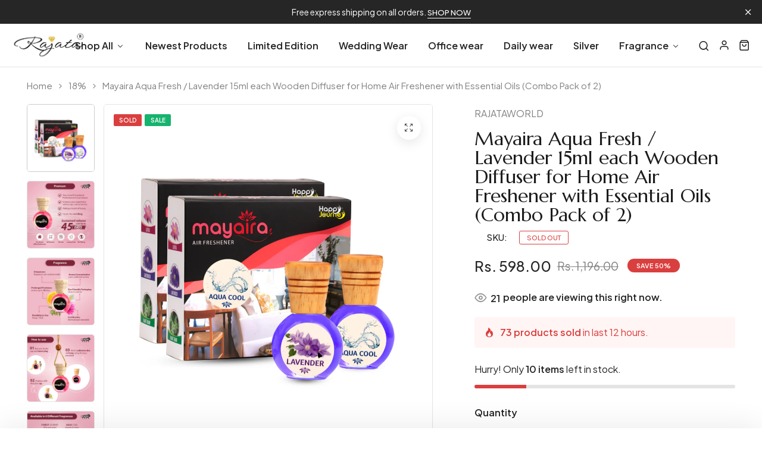

--- FILE ---
content_type: text/html; charset=utf-8
request_url: https://rajataworld.com/products/copy-of-mayaira-aqua-fresh-lotus-15ml-each-wooden-diffuser-for-home-air-freshener-with-essential-oils-combo-pack-of-2
body_size: 41810
content:
<!doctype html>
<html class="no-js" lang="en"> 
  <head>
    <meta charset="utf-8">
    <meta http-equiv="X-UA-Compatible" content="IE=edge">
    <meta name="viewport" content="width=device-width,initial-scale=1">
    <meta name="theme-color" content="">
    <meta name="format-detection" content="telephone=no">
    <link rel="canonical" href="https://rajataworld.com/products/copy-of-mayaira-aqua-fresh-lotus-15ml-each-wooden-diffuser-for-home-air-freshener-with-essential-oils-combo-pack-of-2">
    <link rel="dns-prefetch" href="https://cdn.shopify.com" crossorigin>
    <link rel="dns-prefetch" href="https://fonts.shopifycdn.com" crossorigin>
    <link rel="dns-prefetch" href="https://fonts.google.com" crossorigin>
    <link rel="preconnect" href="https://cdn.shopify.com" crossorigin><link rel="icon" type="image/png" href="//rajataworld.com/cdn/shop/files/favicon.png?crop=center&height=32&v=1710742889&width=32"><link rel="apple-touch-icon" type="image/png" href="//rajataworld.com/cdn/shop/files/ratina.png?v=1710743000&width=152"><title>Mayaira Aqua Fresh / Lavender 15ml each Wooden Diffuser for Home Air F
</title><meta name="description" content="&quot;&quot;&quot;Mayaira Air Freshener Mayaira Air Freshener: Elevate Your Surroundings with Aromatic BlissDiscover the perfect solution to transform your living spaces into delightful, odor-free environments. Mayaira Air Freshener offers a range of six enchanting aromas to suit every mood and setting:Aquafresh encapsulates the esse">
<meta name="description" property="og:site_name" content="RAJATAWORLD">
<meta name="description"property="og:url" content="https://rajataworld.com/products/copy-of-mayaira-aqua-fresh-lotus-15ml-each-wooden-diffuser-for-home-air-freshener-with-essential-oils-combo-pack-of-2">
<meta name="description"property="og:title" content="Mayaira Aqua Fresh / Lavender 15ml each Wooden Diffuser for Home Air F">
<meta name="description" property="og:type" content="product">
<meta name="description" property="og:description" content="&quot;&quot;&quot;Mayaira Air Freshener Mayaira Air Freshener: Elevate Your Surroundings with Aromatic BlissDiscover the perfect solution to transform your living spaces into delightful, odor-free environments. Mayaira Air Freshener offers a range of six enchanting aromas to suit every mood and setting:Aquafresh encapsulates the esse"><meta name="description" property="og:image" content="http://rajataworld.com/cdn/shop/files/Aqua-Fresh_Lavender.png?v=1698490849">
  <meta name="description" property="og:image:secure_url" content="https://rajataworld.com/cdn/shop/files/Aqua-Fresh_Lavender.png?v=1698490849">
  <meta name="description" property="og:image:width" content="1000">
  <meta name="description" property="og:image:height" content="1000"><meta name="description" property="og:price:amount" content="598.00">
  <meta name="description" property="og:price:currency" content="INR"><meta name="twitter:site" content="@https://"><meta name="twitter:card" content="summary_large_image">
<meta name="twitter:title" content="Mayaira Aqua Fresh / Lavender 15ml each Wooden Diffuser for Home Air F">
<meta name="twitter:description" content="&quot;&quot;&quot;Mayaira Air Freshener Mayaira Air Freshener: Elevate Your Surroundings with Aromatic BlissDiscover the perfect solution to transform your living spaces into delightful, odor-free environments. Mayaira Air Freshener offers a range of six enchanting aromas to suit every mood and setting:Aquafresh encapsulates the esse">
<link rel="preload" as="style" href="//rajataworld.com/cdn/shop/t/5/assets/base.min.css?v=7272982923008970731710326548">
    <script src="//rajataworld.com/cdn/shop/t/5/assets/global.js?v=92536340854383418611710326549" defer="defer"></script>
     <script>window.performance && window.performance.mark && window.performance.mark('shopify.content_for_header.start');</script><meta id="shopify-digital-wallet" name="shopify-digital-wallet" content="/74660086075/digital_wallets/dialog">
<link rel="alternate" type="application/json+oembed" href="https://rajataworld.com/products/copy-of-mayaira-aqua-fresh-lotus-15ml-each-wooden-diffuser-for-home-air-freshener-with-essential-oils-combo-pack-of-2.oembed">
<script async="async" src="/checkouts/internal/preloads.js?locale=en-IN"></script>
<script id="shopify-features" type="application/json">{"accessToken":"7d36ae169050191c03f07dc977ea1356","betas":["rich-media-storefront-analytics"],"domain":"rajataworld.com","predictiveSearch":true,"shopId":74660086075,"locale":"en"}</script>
<script>var Shopify = Shopify || {};
Shopify.shop = "c6f932.myshopify.com";
Shopify.locale = "en";
Shopify.currency = {"active":"INR","rate":"1.0"};
Shopify.country = "IN";
Shopify.theme = {"name":"jewellery","id":166584484155,"schema_name":"Hongo","schema_version":"1.7","theme_store_id":null,"role":"main"};
Shopify.theme.handle = "null";
Shopify.theme.style = {"id":null,"handle":null};
Shopify.cdnHost = "rajataworld.com/cdn";
Shopify.routes = Shopify.routes || {};
Shopify.routes.root = "/";</script>
<script type="module">!function(o){(o.Shopify=o.Shopify||{}).modules=!0}(window);</script>
<script>!function(o){function n(){var o=[];function n(){o.push(Array.prototype.slice.apply(arguments))}return n.q=o,n}var t=o.Shopify=o.Shopify||{};t.loadFeatures=n(),t.autoloadFeatures=n()}(window);</script>
<script id="shop-js-analytics" type="application/json">{"pageType":"product"}</script>
<script defer="defer" async type="module" src="//rajataworld.com/cdn/shopifycloud/shop-js/modules/v2/client.init-shop-cart-sync_WVOgQShq.en.esm.js"></script>
<script defer="defer" async type="module" src="//rajataworld.com/cdn/shopifycloud/shop-js/modules/v2/chunk.common_C_13GLB1.esm.js"></script>
<script defer="defer" async type="module" src="//rajataworld.com/cdn/shopifycloud/shop-js/modules/v2/chunk.modal_CLfMGd0m.esm.js"></script>
<script type="module">
  await import("//rajataworld.com/cdn/shopifycloud/shop-js/modules/v2/client.init-shop-cart-sync_WVOgQShq.en.esm.js");
await import("//rajataworld.com/cdn/shopifycloud/shop-js/modules/v2/chunk.common_C_13GLB1.esm.js");
await import("//rajataworld.com/cdn/shopifycloud/shop-js/modules/v2/chunk.modal_CLfMGd0m.esm.js");

  window.Shopify.SignInWithShop?.initShopCartSync?.({"fedCMEnabled":true,"windoidEnabled":true});

</script>
<script>(function() {
  var isLoaded = false;
  function asyncLoad() {
    if (isLoaded) return;
    isLoaded = true;
    var urls = ["https:\/\/chimpstatic.com\/mcjs-connected\/js\/users\/fda5de94c2d88156a3af8eb79\/82b354232377af149817f154c.js?shop=c6f932.myshopify.com","https:\/\/cdn-spurit.com\/all-apps\/checker.js?shop=c6f932.myshopify.com"];
    for (var i = 0; i < urls.length; i++) {
      var s = document.createElement('script');
      s.type = 'text/javascript';
      s.async = true;
      s.src = urls[i];
      var x = document.getElementsByTagName('script')[0];
      x.parentNode.insertBefore(s, x);
    }
  };
  if(window.attachEvent) {
    window.attachEvent('onload', asyncLoad);
  } else {
    window.addEventListener('load', asyncLoad, false);
  }
})();</script>
<script id="__st">var __st={"a":74660086075,"offset":19800,"reqid":"bc00333f-046e-4542-8c63-9384ad001525-1769598185","pageurl":"rajataworld.com\/products\/copy-of-mayaira-aqua-fresh-lotus-15ml-each-wooden-diffuser-for-home-air-freshener-with-essential-oils-combo-pack-of-2","u":"237b476bf45c","p":"product","rtyp":"product","rid":8891797569851};</script>
<script>window.ShopifyPaypalV4VisibilityTracking = true;</script>
<script id="captcha-bootstrap">!function(){'use strict';const t='contact',e='account',n='new_comment',o=[[t,t],['blogs',n],['comments',n],[t,'customer']],c=[[e,'customer_login'],[e,'guest_login'],[e,'recover_customer_password'],[e,'create_customer']],r=t=>t.map((([t,e])=>`form[action*='/${t}']:not([data-nocaptcha='true']) input[name='form_type'][value='${e}']`)).join(','),a=t=>()=>t?[...document.querySelectorAll(t)].map((t=>t.form)):[];function s(){const t=[...o],e=r(t);return a(e)}const i='password',u='form_key',d=['recaptcha-v3-token','g-recaptcha-response','h-captcha-response',i],f=()=>{try{return window.sessionStorage}catch{return}},m='__shopify_v',_=t=>t.elements[u];function p(t,e,n=!1){try{const o=window.sessionStorage,c=JSON.parse(o.getItem(e)),{data:r}=function(t){const{data:e,action:n}=t;return t[m]||n?{data:e,action:n}:{data:t,action:n}}(c);for(const[e,n]of Object.entries(r))t.elements[e]&&(t.elements[e].value=n);n&&o.removeItem(e)}catch(o){console.error('form repopulation failed',{error:o})}}const l='form_type',E='cptcha';function T(t){t.dataset[E]=!0}const w=window,h=w.document,L='Shopify',v='ce_forms',y='captcha';let A=!1;((t,e)=>{const n=(g='f06e6c50-85a8-45c8-87d0-21a2b65856fe',I='https://cdn.shopify.com/shopifycloud/storefront-forms-hcaptcha/ce_storefront_forms_captcha_hcaptcha.v1.5.2.iife.js',D={infoText:'Protected by hCaptcha',privacyText:'Privacy',termsText:'Terms'},(t,e,n)=>{const o=w[L][v],c=o.bindForm;if(c)return c(t,g,e,D).then(n);var r;o.q.push([[t,g,e,D],n]),r=I,A||(h.body.append(Object.assign(h.createElement('script'),{id:'captcha-provider',async:!0,src:r})),A=!0)});var g,I,D;w[L]=w[L]||{},w[L][v]=w[L][v]||{},w[L][v].q=[],w[L][y]=w[L][y]||{},w[L][y].protect=function(t,e){n(t,void 0,e),T(t)},Object.freeze(w[L][y]),function(t,e,n,w,h,L){const[v,y,A,g]=function(t,e,n){const i=e?o:[],u=t?c:[],d=[...i,...u],f=r(d),m=r(i),_=r(d.filter((([t,e])=>n.includes(e))));return[a(f),a(m),a(_),s()]}(w,h,L),I=t=>{const e=t.target;return e instanceof HTMLFormElement?e:e&&e.form},D=t=>v().includes(t);t.addEventListener('submit',(t=>{const e=I(t);if(!e)return;const n=D(e)&&!e.dataset.hcaptchaBound&&!e.dataset.recaptchaBound,o=_(e),c=g().includes(e)&&(!o||!o.value);(n||c)&&t.preventDefault(),c&&!n&&(function(t){try{if(!f())return;!function(t){const e=f();if(!e)return;const n=_(t);if(!n)return;const o=n.value;o&&e.removeItem(o)}(t);const e=Array.from(Array(32),(()=>Math.random().toString(36)[2])).join('');!function(t,e){_(t)||t.append(Object.assign(document.createElement('input'),{type:'hidden',name:u})),t.elements[u].value=e}(t,e),function(t,e){const n=f();if(!n)return;const o=[...t.querySelectorAll(`input[type='${i}']`)].map((({name:t})=>t)),c=[...d,...o],r={};for(const[a,s]of new FormData(t).entries())c.includes(a)||(r[a]=s);n.setItem(e,JSON.stringify({[m]:1,action:t.action,data:r}))}(t,e)}catch(e){console.error('failed to persist form',e)}}(e),e.submit())}));const S=(t,e)=>{t&&!t.dataset[E]&&(n(t,e.some((e=>e===t))),T(t))};for(const o of['focusin','change'])t.addEventListener(o,(t=>{const e=I(t);D(e)&&S(e,y())}));const B=e.get('form_key'),M=e.get(l),P=B&&M;t.addEventListener('DOMContentLoaded',(()=>{const t=y();if(P)for(const e of t)e.elements[l].value===M&&p(e,B);[...new Set([...A(),...v().filter((t=>'true'===t.dataset.shopifyCaptcha))])].forEach((e=>S(e,t)))}))}(h,new URLSearchParams(w.location.search),n,t,e,['guest_login'])})(!0,!0)}();</script>
<script integrity="sha256-4kQ18oKyAcykRKYeNunJcIwy7WH5gtpwJnB7kiuLZ1E=" data-source-attribution="shopify.loadfeatures" defer="defer" src="//rajataworld.com/cdn/shopifycloud/storefront/assets/storefront/load_feature-a0a9edcb.js" crossorigin="anonymous"></script>
<script data-source-attribution="shopify.dynamic_checkout.dynamic.init">var Shopify=Shopify||{};Shopify.PaymentButton=Shopify.PaymentButton||{isStorefrontPortableWallets:!0,init:function(){window.Shopify.PaymentButton.init=function(){};var t=document.createElement("script");t.src="https://rajataworld.com/cdn/shopifycloud/portable-wallets/latest/portable-wallets.en.js",t.type="module",document.head.appendChild(t)}};
</script>
<script data-source-attribution="shopify.dynamic_checkout.buyer_consent">
  function portableWalletsHideBuyerConsent(e){var t=document.getElementById("shopify-buyer-consent"),n=document.getElementById("shopify-subscription-policy-button");t&&n&&(t.classList.add("hidden"),t.setAttribute("aria-hidden","true"),n.removeEventListener("click",e))}function portableWalletsShowBuyerConsent(e){var t=document.getElementById("shopify-buyer-consent"),n=document.getElementById("shopify-subscription-policy-button");t&&n&&(t.classList.remove("hidden"),t.removeAttribute("aria-hidden"),n.addEventListener("click",e))}window.Shopify?.PaymentButton&&(window.Shopify.PaymentButton.hideBuyerConsent=portableWalletsHideBuyerConsent,window.Shopify.PaymentButton.showBuyerConsent=portableWalletsShowBuyerConsent);
</script>
<script>
  function portableWalletsCleanup(e){e&&e.src&&console.error("Failed to load portable wallets script "+e.src);var t=document.querySelectorAll("shopify-accelerated-checkout .shopify-payment-button__skeleton, shopify-accelerated-checkout-cart .wallet-cart-button__skeleton"),e=document.getElementById("shopify-buyer-consent");for(let e=0;e<t.length;e++)t[e].remove();e&&e.remove()}function portableWalletsNotLoadedAsModule(e){e instanceof ErrorEvent&&"string"==typeof e.message&&e.message.includes("import.meta")&&"string"==typeof e.filename&&e.filename.includes("portable-wallets")&&(window.removeEventListener("error",portableWalletsNotLoadedAsModule),window.Shopify.PaymentButton.failedToLoad=e,"loading"===document.readyState?document.addEventListener("DOMContentLoaded",window.Shopify.PaymentButton.init):window.Shopify.PaymentButton.init())}window.addEventListener("error",portableWalletsNotLoadedAsModule);
</script>

<script type="module" src="https://rajataworld.com/cdn/shopifycloud/portable-wallets/latest/portable-wallets.en.js" onError="portableWalletsCleanup(this)" crossorigin="anonymous"></script>
<script nomodule>
  document.addEventListener("DOMContentLoaded", portableWalletsCleanup);
</script>

<link id="shopify-accelerated-checkout-styles" rel="stylesheet" media="screen" href="https://rajataworld.com/cdn/shopifycloud/portable-wallets/latest/accelerated-checkout-backwards-compat.css" crossorigin="anonymous">
<style id="shopify-accelerated-checkout-cart">
        #shopify-buyer-consent {
  margin-top: 1em;
  display: inline-block;
  width: 100%;
}

#shopify-buyer-consent.hidden {
  display: none;
}

#shopify-subscription-policy-button {
  background: none;
  border: none;
  padding: 0;
  text-decoration: underline;
  font-size: inherit;
  cursor: pointer;
}

#shopify-subscription-policy-button::before {
  box-shadow: none;
}

      </style>

<script>window.performance && window.performance.mark && window.performance.mark('shopify.content_for_header.end');</script>
<link rel="preconnect" href="https://fonts.googleapis.com">
      <link rel="preconnect" href="https://fonts.gstatic.com" crossorigin>
    

    <style data-shopify></style><link href="https://fonts.googleapis.com/css?family=Plus Jakarta Sans:100,200,300,400,500,600,700,800,900&display=swap" rel="stylesheet"><style data-shopify>:root {
            --body-font:Plus Jakarta Sans;
          }</style><link href="https://fonts.googleapis.com/css?family=Marcellus:100,200,300,400,500,600,700,800,900&display=swap" rel="stylesheet"><style data-shopify>:root {
              --alt-font: Marcellus;
            }</style>
    
    <link href="//rajataworld.com/cdn/shop/t/5/assets/critical.min.css?v=65804943796829140831710326549" rel="stylesheet" type="text/css" media="all" />
<link href="//rajataworld.com/cdn/shop/t/5/assets/product-photoswipe.min.css?v=36944327863993020261710326549" rel="stylesheet" type="text/css" media="all" />
      <link href="//rajataworld.com/cdn/shop/t/5/assets/product-plyr.css?v=149327537933348522551710326549" rel="stylesheet" type="text/css" media="all" />
<link href="//rajataworld.com/cdn/shop/t/5/assets/font-awesome-icon.min.css?v=111877891059248154441710326549" rel="stylesheet" type="text/css" media="all" />
<link href="//rajataworld.com/cdn/shop/t/5/assets/bootstrap-icons.min.css?v=164724743173435427011710326548" rel="stylesheet" type="text/css" media="all" />
<link href="//rajataworld.com/cdn/shop/t/5/assets/feather-icon.min.css?v=22351790103242076591710326549" rel="stylesheet" type="text/css" media="all" />
<link href="//rajataworld.com/cdn/shop/t/5/assets/theme-vendor.min.css?v=22666076658503003671710326550" rel="stylesheet" type="text/css" media="all" />
<style data-shopify></style><style data-shopify>:root {
		/* Font size */
		--font_size: 16px;
		--font_size_minus1: 15px;
		--font_size_minus2: 14px;
		--font_size_minus3: 13px;
		--font_size_minus4: 12px;
		--font_size_minus5: 11px;--font_size_plus1: 17px;--font_size_plus2: 18px;--font_size_plus3: 19px;--font_size_plus4: 20px;--font_size_plus5: 21px;--font_size_plus6: 22px;--font_size_plus7: 23px;--font_size_plus8: 24px;--font_size_plus9: 25px;--font_size_plus10: 26px;--font_size_plus11: 27px;--font_size_plus12: 28px;--font_size_plus13: 29px;--font_size_plus14: 30px;--font_size_plus15: 31px;--font_size_plus16: 32px;--font_size_plus17: 33px;--font_size_plus18: 34px;--font_size_plus19: 35px;--font_size_plus20: 36px;--font_size_plus21: 37px;--font_size_plus22: 38px;--font_size_plus23: 39px;--font_size_plus24: 40px;--font_size_plus25: 41px;--font_size_plus26: 42px;--font_size_plus27: 43px;--font_size_plus28: 44px;--font_size_plus29: 45px;--font_size_plus30: 46px;--font_size_plus31: 47px;--font_size_plus32: 48px;--font_size_plus33: 49px;--font_size_plus34: 50px;--font_size_plus35: 51px;--font_size_plus36: 52px;--font_size_plus37: 53px;--font_size_plus38: 54px;--font_size_plus39: 55px;--font_size_plus40: 56px;--font_size_plus41: 57px;--font_size_plus42: 58px;--font_size_plus43: 59px;--font_size_plus44: 60px;--font_size_plus45: 61px;--font_size_plus46: 62px;--font_size_plus47: 63px;--font_size_plus48: 64px;--font_size_plus49: 65px;--font_size_plus50: 66px;--font_size_plus52: 68px;
    --font_size_plus82: 98px;
    --font_size_plus72: 88px;

  	/* Body */		
		--body-line-height: 32px;
		--body-font-weight: 400;

		/* Header color & background color */
		--header-bg-color: #ffffff;
		--header-hover-bg-color: #ffffff;
		--menu-text-color: #262626;
		--menu-text-hover-color: #343534;
		--menu-open-text-color: #262626;
		--sub-menu-text-color: #808080;
		--count-bg-color: #262626;
		--count-number-color: #ffffff;
		--addon-text-color: #262626;
		--addon-text-title-color: rgba(38, 38, 38, 0.7);
		--addon-text-hover-color: #343534;
		--menu-open-child-link-color: rgba(38, 38, 38, 0.5);
		--logo-separator-color: rgba(38, 38, 38, 0.3);

		/* Search bar color */
		--search-bg-color: #ffffff;
		--search-close-icon-color: #262626;
		--search-icon-color: #262626;
		--search-input-text-color: #262626;
		--search-input-placeholder-color: rgba(38, 38, 38, 0.5);
		--search-title-color: #262626;
		--search-input-border-color: #262626;
		--search-input-bg-color: #ffffff;

		/* Header logo */
		--logo-width-desktop: 150px;
    --logo-width-mobile: 110px;--header-height-default: 0;
      --miniheader-height-default: 0;/* Container */
		--container: 1220px;
		--container-fluid: 1740px;
		--container-fluid-offset:  15px; 

		/* Box layout */
		--box-layout-width: 1840px;

		/* Color */
		--base-color: #e6ccbc;
		--body-text-color: #828282;--dark-color: #262626;
		--white-color: #ffffff;
		--extra-medium-gray: #e4e4e4;
		--very-light-gray: #f7f7f7;
		--red: #da3f3f;
		--green: #16b36e;

		/* Product badge label color */
		--sale-label-color: #ffffff;
		--sale-label-bg-color: #16b36e;
		--new-label-color: #ffffff;
		--new-label-bg-color: #16b36e;
		--sold-out-label-color: #ffffff; 
		--sold-out-label-bg-color: #da3f3f;
		--pre-order-label-color: #ffffff;
		--pre-order-bg-color: #eb8541;

		/* Heading font size */
		--h1-font-size: 70px;
    --h2-font-size: 55px;
    --h3-font-size: 45px;
    --h4-font-size: 38px;
    --h5-font-size: 32px;
    --h6-font-size: 28px;

    /* Heading line height */
    --h1-line-height: 70px;
    --h2-line-height: 55px;
    --h3-line-height: 45px;
    --h4-line-height: 38px;
    --h5-line-height: 32px;
    --h6-line-height: 28px;

    /* Heading font weight */
    --heading-font-weight: 500;

		/* Section font size, line-height and color */
		--heading-color: #1c1c1c;
		--sub-heading-color: #1c1c1c;
		--section-heading-size: 45px;
		--section-heading-line-height: 45px;
		--section-sub-heading-size: 14px;
		--section-sub-heading-line-height: 24px;
		--section-sub-heading-ls: 1px;

		/* Custom button */
		--custom-btn-text-color: #ffffff;
		--custom-btn-text-hover-color: #ffffff;
		--custom-btn-bg-color: #262626;
		--custom-btn-bg-hover-color: #262626;
		--custom-btn-border-color: #262626;
		--custom-btn-border-hover-color: #262626;

		/* Font weight */
		--font-weight-100: 100;
		--font-weight-200: 200;
		--font-weight-300: 300;
		--font-weight-400: 400;
		--font-weight-500: 500;
		--font-weight-600: 600;
		--font-weight-700: 700;
		--font-weight-800: 800;
		--font-weight-900: 900;

		/* bootstrap css */
		scroll-behavior: unset;
	}</style><link href="//rajataworld.com/cdn/shop/t/5/assets/promotion-style-1.min.css?v=90655782538017573101710326549" rel="stylesheet" type="text/css" media="all" />
<link href="//rajataworld.com/cdn/shop/t/5/assets/base.min.css?v=7272982923008970731710326548" rel="stylesheet" type="text/css" media="all" />
<link href="//rajataworld.com/cdn/shop/t/5/assets/responsive.min.css?v=87122769824957783611710326549" rel="stylesheet" type="text/css" media="all" />
<script>document.documentElement.className = document.documentElement.className.replace('no-js', 'js');    
    </script>
  <!-- BEGIN app block: shopify://apps/buddha-mega-menu-navigation/blocks/megamenu/dbb4ce56-bf86-4830-9b3d-16efbef51c6f -->
<script>
        var productImageAndPrice = [],
            collectionImages = [],
            articleImages = [],
            mmLivIcons = false,
            mmFlipClock = false,
            mmFixesUseJquery = false,
            mmNumMMI = 8,
            mmSchemaTranslation = {},
            mmMenuStrings =  {"menuStrings":{"default":{"Shop All":"Shop All","Category":"Category","Band":"Band","Bracelet(s)":"Bracelet(s)","Brooch":"Brooch","Chain(s)":"Chain(s)","Earrings":"Earrings","Neckpiece":"Neckpiece","Neckpiece & Earrings":"Neckpiece & Earrings","Pendant(s)":"Pendant(s)","Rings":"Rings","Rare":"Rare","Shop by Plating":"Shop by Plating","Zircon":"Zircon","Rose gold":"Rose gold","Silver ":"Silver ","Silver 925":"Silver 925","Rhodium":"Rhodium","Zircons":"Zircons","Gold":"Gold","Golden":"Golden","Shop By Color":"Shop By Color","Emerald":"Emerald","Sapphire":"Sapphire","Ruby":"Ruby","Blue":"Blue","Pink":"Pink","Orange":"Orange","Green":"Green","Bluish Green":"Bluish Green","White":"White","Rainbow":"Rainbow","Multicolor":"Multicolor","Shop By Occasion":"Shop By Occasion","Daily wear":"Daily wear","Function Wear":"Function Wear","Wedding Wear":"Wedding Wear","Party Wear":"Party Wear","Ethnic Wear":"Ethnic Wear","Crafted Wear":"Crafted Wear","Office Wear":"Office Wear","Everyday Wear":"Everyday Wear","Unique":"Unique","Limited Edition":"Limited Edition","Children":"Children","Shop Charms":"Shop Charms","Cat eye":"Cat eye","Evil eye":"Evil eye","Infinity":"Infinity","Butterfly":"Butterfly","Heart":"Heart","Peacock":"Peacock","Swan":"Swan","Tulip":"Tulip","Floral":"Floral","Flower":"Flower","Shop by Zodiac":"Shop by Zodiac","Gemini":"Gemini","Cancer":"Cancer","Aries":"Aries","Taurus":"Taurus","Capricorn":"Capricorn","Shop by Customary":"Shop by Customary","Oval":"Oval","Diamond":"Diamond","Cube":"Cube","Star":"Star","Chocolate":"Chocolate","Pearl":"Pearl","Moon":"Moon","Newest Products":"Newest Products","Office wear":"Office wear","Silver":"Silver","Fragrance":"Fragrance","Car Air Freshener (Diffuser)":"Car Air Freshener (Diffuser)","Aqua Cool":"Aqua Cool","Divine Lotus":"Divine Lotus","Forest Journey":"Forest Journey","Mountain Fresh":"Mountain Fresh","Raat Raani":"Raat Raani","Wild Musk":"Wild Musk","Car Air Freshener (Potli)":"Car Air Freshener (Potli)","Chafa(Champa)":"Chafa(Champa)","Lavender":"Lavender","Mandarin":"Mandarin","Mogra":"Mogra","Musk":"Musk","Royal Oudh":"Royal Oudh","Peony":"Peony","Women's Perfume":"Women's Perfume","Gold Series":"Gold Series","Silver Series":"Silver Series","Silk Series":"Silk Series","Gold Series Kit":"Gold Series Kit","Silver Series Kit":"Silver Series Kit","Silk Series Kit":"Silk Series Kit","Men's Perfume":"Men's Perfume","Denim Series":"Denim Series","Gold Tester Kit":"Gold Tester Kit","Silver Tester Kit":"Silver Tester Kit","Denim Series Kit":"Denim Series Kit"}},"additional":{"default":{}}} ,
            mmShopLocale = "en",
            mmShopLocaleCollectionsRoute = "/collections",
            mmSchemaDesignJSON = [{"action":"menu-select","value":"mm-automatic"},{"action":"design","setting":"font_family","value":"Default"},{"action":"design","setting":"font_size","value":"13px"},{"action":"design","setting":"text_color","value":"#222222"},{"action":"design","setting":"link_hover_color","value":"#0da19a"},{"action":"design","setting":"link_color","value":"#4e4e4e"},{"action":"design","setting":"background_hover_color","value":"#f9f9f9"},{"action":"design","setting":"background_color","value":"#ffffff"},{"action":"design","setting":"price_color","value":"#0da19a"},{"action":"design","setting":"contact_right_btn_text_color","value":"#ffffff"},{"action":"design","setting":"contact_right_btn_bg_color","value":"#3A3A3A"},{"action":"design","setting":"contact_left_bg_color","value":"#3A3A3A"},{"action":"design","setting":"contact_left_alt_color","value":"#CCCCCC"},{"action":"design","setting":"contact_left_text_color","value":"#f1f1f0"},{"action":"design","setting":"addtocart_enable","value":"true"},{"action":"design","setting":"addtocart_text_color","value":"#333333"},{"action":"design","setting":"addtocart_background_color","value":"#ffffff"},{"action":"design","setting":"addtocart_text_hover_color","value":"#ffffff"},{"action":"design","setting":"addtocart_background_hover_color","value":"#0da19a"},{"action":"design","setting":"countdown_color","value":"#ffffff"},{"action":"design","setting":"countdown_background_color","value":"#333333"},{"action":"design","setting":"vertical_font_family","value":"Default"},{"action":"design","setting":"vertical_font_size","value":"13px"},{"action":"design","setting":"vertical_text_color","value":"#ffffff"},{"action":"design","setting":"vertical_link_color","value":"#ffffff"},{"action":"design","setting":"vertical_link_hover_color","value":"#ffffff"},{"action":"design","setting":"vertical_price_color","value":"#ffffff"},{"action":"design","setting":"vertical_contact_right_btn_text_color","value":"#ffffff"},{"action":"design","setting":"vertical_addtocart_enable","value":"true"},{"action":"design","setting":"vertical_addtocart_text_color","value":"#ffffff"},{"action":"design","setting":"vertical_countdown_color","value":"#ffffff"},{"action":"design","setting":"vertical_countdown_background_color","value":"#333333"},{"action":"design","setting":"vertical_background_color","value":"#017b86"},{"action":"design","setting":"vertical_addtocart_background_color","value":"#333333"},{"action":"design","setting":"vertical_contact_right_btn_bg_color","value":"#333333"},{"action":"design","setting":"vertical_contact_left_alt_color","value":"#333333"}],
            mmDomChangeSkipUl = "",
            buddhaMegaMenuShop = "c6f932.myshopify.com",
            mmWireframeCompression = "0",
            mmExtensionAssetUrl = "https://cdn.shopify.com/extensions/019abe06-4a3f-7763-88da-170e1b54169b/mega-menu-151/assets/";var bestSellersHTML = '';var newestProductsHTML = '<ul class="mm-product-list mm-newest-products">\<li><div class="mm-list-image"><a data-href="/products/maayas-silk-series-tester-kit-womens-perfume-40-ml-5-8-ml-each" href="/products/maayas-silk-series-tester-kit-womens-perfume-40-ml-5-8-ml-each" tabindex="-1"><img data-src="//rajataworld.com/cdn/shop/files/IMG_2413.jpg?v=1733127290&width=120" /></a></div><div class="mm-list-info"><a class="mm-product-name" data-href="/products/maayas-silk-series-tester-kit-womens-perfume-40-ml-5-8-ml-each" href="/products/maayas-silk-series-tester-kit-womens-perfume-40-ml-5-8-ml-each">Maayas Silk Series Tester Kit Women&#39;s Perfume - 40 ml (5 * 8 ml each)</a><div class="mega-menu-prices"><span class="mega-menu-sold_out">Sold out</span></div></div></li>\<li><div class="mm-list-image"><a data-href="/products/maayas-denim-series-tester-kit-mens-perfume-40-ml-5-8-ml-each" href="/products/maayas-denim-series-tester-kit-mens-perfume-40-ml-5-8-ml-each" tabindex="-1"><img data-src="//rajataworld.com/cdn/shop/files/IMG_2414.jpg?v=1733126777&width=120" /></a></div><div class="mm-list-info"><a class="mm-product-name" data-href="/products/maayas-denim-series-tester-kit-mens-perfume-40-ml-5-8-ml-each" href="/products/maayas-denim-series-tester-kit-mens-perfume-40-ml-5-8-ml-each">Maayas Denim Series Tester Kit Men&#39;s Perfume - 40 ml (5 * 8 ml each)</a><div class="mega-menu-prices"><span class="mega-menu-sold_out">Sold out</span></div></div></li>\<li><div class="mm-list-image"><a data-href="/products/maayas-silver-series-tester-kit-womens-perfume-40-ml-5-8-ml-each" href="/products/maayas-silver-series-tester-kit-womens-perfume-40-ml-5-8-ml-each" tabindex="-1"><img data-src="//rajataworld.com/cdn/shop/files/IMG_2404.jpg?v=1733125897&width=120" /></a></div><div class="mm-list-info"><a class="mm-product-name" data-href="/products/maayas-silver-series-tester-kit-womens-perfume-40-ml-5-8-ml-each" href="/products/maayas-silver-series-tester-kit-womens-perfume-40-ml-5-8-ml-each">Maayas Silver Series Tester Kit Women&#39;s Perfume - 40 ml (5 * 8 ml each)</a><div class="mega-menu-prices"><span class="mega-menu-sold_out">Sold out</span></div></div></li>\<li><div class="mm-list-image"><a data-href="/products/maayas-silver-series-tester-kit-mens-perfume-40-ml-5-8-ml-each-copy" href="/products/maayas-silver-series-tester-kit-mens-perfume-40-ml-5-8-ml-each-copy" tabindex="-1"><img data-src="//rajataworld.com/cdn/shop/files/IMG_2422.jpg?v=1733121957&width=120" /></a></div><div class="mm-list-info"><a class="mm-product-name" data-href="/products/maayas-silver-series-tester-kit-mens-perfume-40-ml-5-8-ml-each-copy" href="/products/maayas-silver-series-tester-kit-mens-perfume-40-ml-5-8-ml-each-copy">Maayas Silver Series Tester Kit Men&#39;s Perfume - 40 ml (5 * 8 ml each)</a><div class="mega-menu-prices"><span class="mega-menu-sold_out">Sold out</span></div></div></li>\</ul>';/* get link lists api */
        var linkLists={"main-menu" : {"title":"Main menu", "items":["/","/collections/all","https://rajata.online/","https://rajata.online/","https://rajata.online/","https://rajata.online/",]},"footer" : {"title":"Information", "items":["/pages/about-us","/pages/shipping-return","/pages/privacy-policy","/pages/terms-conditions","/pages/faqs","https://rajataworld.com/pages/contact-us-1",]},"categories" : {"title":"Categories", "items":["https://rajataworld.com/collections/rose-gold","https://rajataworld.com/collections/crafted-wear","https://rajataworld.com/collections/daily-wear","https://rajataworld.com/collections/floral","https://rajataworld.com/collections/earrings","https://rajataworld.com/collections/neckpiece",]},"quick-links" : {"title":"Quick links", "items":["/pages/about-us","/pages/faqs","/pages/wishlist",]},"category" : {"title":"Category", "items":["/",]},"shop-by-plating" : {"title":"Shop by Plating", "items":["#",]},"shop-by-color" : {"title":"Shop By Color", "items":["#",]},"shop-by-occasion" : {"title":"Shop By Occasion", "items":["#",]},"shop-charms" : {"title":"Shop Charms", "items":["#",]},"car-air-freshener-diffuser" : {"title":"Car Air Freshener (Diffuser)", "items":["/collections/happy-journey-car-diffuser-single-all","/collections/happy-journey-car-diffuser-combo-all","/collections/happy-journey-car-potli-single-all","/collections/happy-journey-car-potli-combo-all",]},"car-air-freshener-potli" : {"title":"Car Air Freshener (Potli)", "items":["#",]},"luxury-perfume" : {"title":"Luxury perfume", "items":["#","/collections/attars",]},"all-other-oil-difuser-fabric" : {"title":"All Other oil-difuser-fabric", "items":["/collections/mayaira-fabric-and-air-freshener-spray-long-lasting-odour-eliminator-for-home-office","/collections/mayaira-all-vaporizer-oils","/collections/panchatatva-aerosol-automatic-air-freshener-refill-long-lasting-odour-eliminator-for-home-office-300ml",]},"customer-account-main-menu" : {"title":"Customer account main menu", "items":["/","https://account.rajataworld.com/orders?locale=en&amp;region_country=IN",]},};/*ENDPARSE*/

        

        /* set product prices *//* get the collection images *//* get the article images *//* customer fixes */
        var mmThemeFixesBeforeInit = function(){ customMenuUls=".header__menu-items,nav,ul"; /* generic mobile menu toggle translate effect */ document.addEventListener("toggleSubmenu", function (e) { var pc = document.querySelector("#PageContainer"); var mm = document.querySelector("#MobileNav"); if (pc && mm && typeof e.mmMobileHeight != "undefined"){ var pcStyle = pc.getAttribute("style"); if (pcStyle && pcStyle.indexOf("translate3d") != -1) { pc.style.transform = "translate3d(0px, "+ e.mmMobileHeight +"px, 0px)"; } } }); mmAddStyle(" .header__icons {z-index: 1003;} "); if (document.querySelectorAll(".sf-menu-links,ul.sf-nav").length == 2) { customMenuUls=".sf-menu-links,ul.sf-nav"; mmHorizontalMenus="ul.sf-nav"; mmVerticalMenus=".sf-menu-links"; mmAddStyle("@media screen and (min-width:1280px) { .sf-header__desktop {display: block !important;} }"); } if (document.querySelector(".mobile-menu__content>ul")) { mmDisableVisibleCheck=true; mmVerticalMenus=".mobile-menu__content>ul"; } window.mmLoadFunction = function(){ var num = 15; var intv = setInterval(function(){ var m = document.querySelector("#megamenu_level__1"); if (m && m.matches(".vertical-mega-menu")) reinitMenus("#megamenu_level__1"); if (num--==0) clearInterval(intv); },300); }; if (document.readyState !== "loading") { mmLoadFunction(); } else { document.removeEventListener("DOMContentLoaded", mmLoadFunction); document.addEventListener("DOMContentLoaded", mmLoadFunction); } }; var mmThemeFixesBefore = function(){ window.buddhaFilterLiElements = function(liElements){ var elements = []; for (var i=0; i<liElements.length; i++) { if (liElements[i].querySelector("[href=\"/cart\"],[href=\"/account/login\"]") == null) { elements.push(liElements[i]); } } return elements; }; if (tempMenuObject.u.matches("#mobile_menu, #velaMegamenu .nav, #SiteNav, #siteNav")) { tempMenuObject.liItems = buddhaFilterLiElements(mmNot(tempMenuObject.u.children, ".search_container,.site-nav__item_cart", true)); } else if (tempMenuObject.u.matches(".main_nav .nav .menu")) { var numMenusApplied = 0, numMenusAppliedSticky = 0; mmForEach(document, ".main_nav .nav .menu", function(el){ if (el.closest(".sticky_nav") == null) { if (el.querySelector(".buddha-menu-item")) { numMenusApplied++; } } else { if (el.querySelector(".buddha-menu-item")) { numMenusAppliedSticky++; } } }); if (((tempMenuObject.u.closest(".sticky_nav")) && (numMenusAppliedSticky < 1)) || ((tempMenuObject.u.closest(".sticky_nav")) && (numMenusApplied < 1))) { tempMenuObject.liItems = buddhaFilterLiElements(mmNot(tempMenuObject.u.children, ".search_container,.site-nav__item_cart")); } } else if (tempMenuObject.u.matches("#mobile-menu:not(.mm-menu)") && tempMenuObject.u.querySelector(".hamburger,.shifter-handle") == null) { tempMenuObject.liItems = buddhaFilterLiElements(tempMenuObject.u.children); } else if (tempMenuObject.u.matches("#accessibleNav") && tempMenuObject.u.closest("#topnav2") == null) { tempMenuObject.liItems = buddhaFilterLiElements(mmNot(tempMenuObject.u.children, ".customer-navlink")); } else if (tempMenuObject.u.matches("#megamenu_level__1")) { tempMenuObject.liClasses = "level_1__item"; tempMenuObject.aClasses = "level_1__link"; tempMenuObject.liItems = buddhaFilterLiElements(tempMenuObject.u.children); } else if (tempMenuObject.u.matches(".mobile-nav__items")) { tempMenuObject.liClasses = "mobile-nav__item"; tempMenuObject.aClasses = "mobile-nav__link"; tempMenuObject.liItems = buddhaFilterLiElements(tempMenuObject.u.children); } else if (tempMenuObject.u.matches("#NavDrawer > .mobile-nav") && document.querySelector(".mobile-nav>.buddha-menu-item") == null ) { tempMenuObject.liClasses = "mobile-nav__item"; tempMenuObject.aClasses = "mobile-nav__link"; tempMenuObject.liItems = buddhaFilterLiElements(mmNot(tempMenuObject.u.children, ".mobile-nav__search")); } else if (tempMenuObject.u.matches(".mobile-nav-wrapper > .mobile-nav")) { tempMenuObject.liClasses = "mobile-nav__item border-bottom"; tempMenuObject.aClasses = "mobile-nav__link"; tempMenuObject.liItems = buddhaFilterLiElements(mmNot(tempMenuObject.u.children, ".mobile-nav__search")); } else if (tempMenuObject.u.matches("#nav .mm-panel .mm-listview")) { tempMenuObject.liItems = buddhaFilterLiElements(tempMenuObject.u.children); var firstMmPanel = true; mmForEach(document, "#nav>.mm-panels>.mm-panel", function(el){ if (firstMmPanel) { firstMmPanel = false; el.classList.remove("mm-hidden"); el.classList.remove("mm-subopened"); } else { el.parentElement.removeChild(el); } }); } else if (tempMenuObject.u.matches(".SidebarMenu__Nav--primary")) { tempMenuObject.liClasses = "Collapsible"; tempMenuObject.aClasses = "Collapsible__Button Heading u-h6"; tempMenuObject.liItems = buddhaFilterLiElements(tempMenuObject.u.children); } else if (tempMenuObject.u.matches(".mm_menus_ul")) { tempMenuObject.liClasses = "ets_menu_item"; tempMenuObject.aClasses = "mm-nowrap"; tempMenuObject.liItems = buddhaFilterLiElements(tempMenuObject.u.children); mmAddStyle(" .horizontal-mega-menu > .buddha-menu-item > a {white-space: nowrap;} ", "mmThemeCStyle"); } else if (tempMenuObject.u.matches("#accordion")) { tempMenuObject.liClasses = ""; tempMenuObject.aClasses = ""; tempMenuObject.liItems = tempMenuObject.u.children; } else if (tempMenuObject.u.matches(".mobile-menu__panel:first-child .mobile-menu__nav")) { tempMenuObject.liClasses = "mobile-menu__nav-item"; tempMenuObject.aClasses = "mobile-menu__nav-link"; tempMenuObject.liItems = tempMenuObject.u.children; } else if (tempMenuObject.u.matches("#nt_menu_id")) { tempMenuObject.liClasses = "menu-item type_simple"; tempMenuObject.aClasses = "lh__1 flex al_center pr"; tempMenuObject.liItems = tempMenuObject.u.children; } else if (tempMenuObject.u.matches("#menu_mb_cat")) { tempMenuObject.liClasses = "menu-item type_simple"; tempMenuObject.aClasses = ""; tempMenuObject.liItems = tempMenuObject.u.children; } else if (tempMenuObject.u.matches("#menu_mb_ul")) { tempMenuObject.liClasses = "menu-item only_icon_false"; tempMenuObject.aClasses = ""; tempMenuObject.liItems = mmNot(tempMenuObject.u.children, "#customer_login_link,#customer_register_link,#item_mb_help", true); mmAddStyle(" #menu_mb_ul.vertical-mega-menu li.buddha-menu-item>a {display: flex !important;} #menu_mb_ul.vertical-mega-menu li.buddha-menu-item>a>.mm-title {padding: 0 !important;} ", "mmThemeStyle"); } else if (tempMenuObject.u.matches(".header__inline-menu > .list-menu")) { tempMenuObject.liClasses = ""; tempMenuObject.aClasses = "header__menu-item list-menu__item link focus-inset"; tempMenuObject.liItems = tempMenuObject.u.children; } else if (tempMenuObject.u.matches(".menu-drawer__navigation>.list-menu")) { tempMenuObject.liClasses = ""; tempMenuObject.aClasses = "menu-drawer__menu-item list-menu__item link link--text focus-inset"; tempMenuObject.liItems = tempMenuObject.u.children; } else if (tempMenuObject.u.matches(".header__menu-items")) { tempMenuObject.liClasses = "navbar-item header__item has-mega-menu"; tempMenuObject.aClasses = "navbar-link header__link"; tempMenuObject.liItems = tempMenuObject.u.children; mmAddStyle(" .horizontal-mega-menu .buddha-menu-item>a:after{content: none;} .horizontal-mega-menu>li>a{padding-right:10px !important;} .horizontal-mega-menu>li:not(.buddha-menu-item) {display: none !important;} ", "mmThemeStyle"); } else if (tempMenuObject.u.matches(".header__navigation")) { tempMenuObject.liClasses = "header__nav-item"; tempMenuObject.aClasses = ""; tempMenuObject.liItems = tempMenuObject.u.children; } else if (tempMenuObject.u.matches(".slide-nav")) { mmVerticalMenus=".slide-nav"; tempMenuObject.liClasses = "slide-nav__item"; tempMenuObject.aClasses = "slide-nav__link"; tempMenuObject.liItems = tempMenuObject.u.children; } else if (tempMenuObject.u.matches(".header__links-list")) { tempMenuObject.liClasses = ""; tempMenuObject.aClasses = ""; tempMenuObject.liItems = tempMenuObject.u.children; mmAddStyle(".header__left,.header__links {overflow: visible !important; }"); } else if (tempMenuObject.u.matches("#menu-main-navigation,#menu-mobile-nav,#t4s-menu-drawer")) { tempMenuObject.liClasses = ""; tempMenuObject.aClasses = ""; tempMenuObject.liItems = tempMenuObject.u.children; } else if (tempMenuObject.u.matches(".nav-desktop:first-child > .nav-desktop__tier-1")) { tempMenuObject.liClasses = "nav-desktop__tier-1-item"; tempMenuObject.aClasses = "nav-desktop__tier-1-link"; tempMenuObject.liItems = tempMenuObject.u.children; } else if (tempMenuObject.u.matches(".mobile-nav") && tempMenuObject.u.querySelector(".appear-animation.appear-delay-2") != null) { tempMenuObject.liClasses = "mobile-nav__item appear-animation appear-delay-3"; tempMenuObject.aClasses = "mobile-nav__link"; tempMenuObject.liItems = mmNot(tempMenuObject.u.children, "a[href*=account],.mobile-nav__spacer", true); } else if (tempMenuObject.u.matches("nav > .list-menu")) { tempMenuObject.liClasses = ""; tempMenuObject.aClasses = "header__menu-item list-menu__item link link--text focus-inset"; tempMenuObject.liItems = tempMenuObject.u.children; } else if (tempMenuObject.u.matches(".site-navigation>.navmenu")) { tempMenuObject.liClasses = "navmenu-item navmenu-basic__item"; tempMenuObject.aClasses = "navmenu-link navmenu-link-depth-1"; tempMenuObject.liItems = tempMenuObject.u.children; } else if (tempMenuObject.u.matches("nav>.site-navigation")) { tempMenuObject.liClasses = "site-nav__item site-nav__expanded-item site-nav--has-dropdown site-nav__dropdown-li--first-level"; tempMenuObject.aClasses = "site-nav__link site-nav__link--underline site-nav__link--has-dropdown"; tempMenuObject.liItems = tempMenuObject.u.children; } else if (tempMenuObject.u.matches("nav>.js-accordion-mobile-nav")) { tempMenuObject.liClasses = "js-accordion-header c-accordion__header"; tempMenuObject.aClasses = "js-accordion-link c-accordion__link"; tempMenuObject.liItems = mmNot(tempMenuObject.u.children, ".mobile-menu__item"); } else if (tempMenuObject.u.matches(".sf-menu-links")) { tempMenuObject.liClasses = "list-none"; tempMenuObject.aClasses = "block px-4 py-3"; tempMenuObject.liItems = tempMenuObject.u.children; } else if (tempMenuObject.u.matches(".sf-nav")) { tempMenuObject.liClasses = "sf-menu-item list-none sf-menu-item--no-mega sf-menu-item-parent"; tempMenuObject.aClasses = "block px-4 py-5 flex items-center sf__parent-item"; tempMenuObject.liItems = tempMenuObject.u.children; } else if (tempMenuObject.u.matches(".main-nav:not(.topnav)") && tempMenuObject.u.children.length>2) { tempMenuObject.liClasses = "main-nav__tier-1-item"; tempMenuObject.aClasses = "main-nav__tier-1-link"; tempMenuObject.liItems = tempMenuObject.u.children; } else if (tempMenuObject.u.matches(".mobile-nav") && tempMenuObject.u.querySelector(".mobile-nav__item") != null && document.querySelector(".mobile-nav .buddha-menu-item")==null) { tempMenuObject.liClasses = "mobile-nav__item"; tempMenuObject.aClasses = "mobile-nav__link"; tempMenuObject.liItems = tempMenuObject.u.children; } else if (tempMenuObject.u.matches("#t4s-nav-ul")) { tempMenuObject.liClasses = "t4s-type__mega menu-width__cus t4s-menu-item has--children menu-has__offsets"; tempMenuObject.aClasses = "t4s-lh-1 t4s-d-flex t4s-align-items-center t4s-pr"; tempMenuObject.liItems = tempMenuObject.u.children; } else if (tempMenuObject.u.matches("#menu-mb__ul")) { tempMenuObject.liClasses = "t4s-menu-item t4s-item-level-0"; tempMenuObject.aClasses = ""; tempMenuObject.liItems = mmNot(tempMenuObject.u.children, "#item_mb_wis,#item_mb_sea,#item_mb_acc,#item_mb_help"); } else if (tempMenuObject.u.matches(".navbar-nav")) { tempMenuObject.liClasses = "nav-item"; tempMenuObject.aClasses = "nav-link list-menu__item"; tempMenuObject.liItems = tempMenuObject.u.children; } else if (tempMenuObject.u.matches(".navbar-nav-sidebar")) { tempMenuObject.liClasses = "nav-item sidemenu-animation sidemenu-animation-delay-2"; tempMenuObject.aClasses = "list-menu__item"; tempMenuObject.liItems = tempMenuObject.u.children; } else if (tempMenuObject.u.matches(".mobile-menu__content>ul")) { tempMenuObject.liClasses = ""; tempMenuObject.aClasses = ""; tempMenuObject.liItems = tempMenuObject.u.children; mmAddStyle(" .vertical-mega-menu>li{padding:10px !important;} .vertical-mega-menu>li:not(.buddha-menu-item) {display: none !important;} "); } else if (tempMenuObject.u.matches("#offcanvas-menu-nav")) { tempMenuObject.liClasses = "nav-item"; tempMenuObject.aClasses = "nav-link"; tempMenuObject.liItems = tempMenuObject.u.children; } else if (tempMenuObject.u.matches(".main__navigation")) { tempMenuObject.liClasses = "nav__link__holder"; tempMenuObject.aClasses = ""; tempMenuObject.liItems = tempMenuObject.u.children; } else if (tempMenuObject.u.matches(".mobile__navigation")) { tempMenuObject.liClasses = "nav__link__holder"; tempMenuObject.aClasses = ""; tempMenuObject.liItems = mmNot(tempMenuObject.u.children, ".mobile__navigation__footer"); mmAddStyle(" .vertical-mega-menu>li{padding:10px !important;} "); } if (tempMenuObject.liItems) { tempMenuObject.skipCheck = true; tempMenuObject.forceMenu = true; } /* try to find li and a classes for requested menu if they are not set */ if (tempMenuObject.skipCheck == true) { var _links=[]; var keys = Object.keys(linkLists); for (var i=0; i<keys.length; i++) { if (selectedMenu == keys[i]) { _links = linkLists[keys[i]].items; break; } } mmForEachChild(tempMenuObject.u, "LI", function(li){ var href = null; var a = li.querySelector("a"); if (a) href = a.getAttribute("href"); if (href == null || (href != null && (href.substr(0,1) == "#" || href==""))){ var a2 = li.querySelector((!!document.documentMode) ? "* + a" : "a:nth-child(2)"); if (a2) { href = a2.getAttribute("href"); a = a2; } } if (href == null || (href != null && (href.substr(0,1) == "#" || href==""))) { var a2 = li.querySelector("a>a"); if (a2) { href = a2.getAttribute("href"); a = a2; } } /* stil no matching href, search all children a for a matching href */ if (href == null || (href != null && (href.substr(0,1) == "#" || href==""))) { var a2 = li.querySelectorAll("a[href]"); for (var i=0; i<a2.length; i++) { var href2 = a2[i].getAttribute("href"); if (_links[tempMenuObject.elementFits] != undefined && href2 == _links[tempMenuObject.elementFits]) { href = href2; a = a2[i]; break; } } } if (_links[tempMenuObject.elementFits] != undefined && href == _links[tempMenuObject.elementFits]) { if (tempMenuObject.liClasses == undefined) { tempMenuObject.liClasses = ""; } tempMenuObject.liClasses = concatClasses(li.getAttribute("class"), tempMenuObject.liClasses); if (tempMenuObject.aClasses == undefined) { tempMenuObject.aClasses = ""; } if (a) tempMenuObject.aClasses = concatClasses(a.getAttribute("class"), tempMenuObject.aClasses); tempMenuObject.elementFits++; } else if (tempMenuObject.elementFits > 0 && tempMenuObject.elementFits != _links.length) { tempMenuObject.elementFits = 0; if (href == _links[0]) { tempMenuObject.elementFits = 1; } } }); } }; 
        

        var mmWireframe = {"html" : "<li class=\"buddha-menu-item\" itemId=\"S5QRV\"  ><a data-href=\"no-link\" href=\"javascript:void(0);\" aria-label=\"Shop All\" data-no-instant=\"\" onclick=\"mmGoToPage(this, event); return false;\"  ><span class=\"mm-title\">Shop All</span><i class=\"mm-arrow mm-angle-down\" aria-hidden=\"true\"></i><span class=\"toggle-menu-btn\" style=\"display:none;\" title=\"Toggle menu\" onclick=\"return toggleSubmenu(this)\"><span class=\"mm-arrow-icon\"><span class=\"bar-one\"></span><span class=\"bar-two\"></span></span></span></a><ul class=\"mm-submenu simple   mm-last-level\"><li submenu-columns=\"1\" item-type=\"link-list\"  ><div class=\"mega-menu-item-container\"  ><div class=\"mm-list-name\"  ><span onclick=\"mmGoToPage(this); return false;\" data-href=\"#\"  ><span class=\"mm-title\">Category</span></span></div><ul class=\"mm-submenu link-list   mm-last-level\"><li  ><a data-href=\"https://rajataworld.com/collections/band\" href=\"https://rajataworld.com/collections/band\" aria-label=\"Band\" data-no-instant=\"\" onclick=\"mmGoToPage(this, event); return false;\"  ><span class=\"mm-title\">Band</span></a></li><li  ><a data-href=\"https://rajataworld.com/collections/bracelet\" href=\"https://rajataworld.com/collections/bracelet\" aria-label=\"Bracelet(s)\" data-no-instant=\"\" onclick=\"mmGoToPage(this, event); return false;\"  ><span class=\"mm-title\">Bracelet(s)</span></a></li><li  ><a data-href=\"https://rajataworld.com/collections/brooch\" href=\"https://rajataworld.com/collections/brooch\" aria-label=\"Brooch\" data-no-instant=\"\" onclick=\"mmGoToPage(this, event); return false;\"  ><span class=\"mm-title\">Brooch</span></a></li><li  ><a data-href=\"https://rajataworld.com/collections/chain\" href=\"https://rajataworld.com/collections/chain\" aria-label=\"Chain(s)\" data-no-instant=\"\" onclick=\"mmGoToPage(this, event); return false;\"  ><span class=\"mm-title\">Chain(s)</span></a></li><li  ><a data-href=\"https://rajataworld.com/collections/earrings\" href=\"https://rajataworld.com/collections/earrings\" aria-label=\"Earrings\" data-no-instant=\"\" onclick=\"mmGoToPage(this, event); return false;\"  ><span class=\"mm-title\">Earrings</span></a></li><li  ><a data-href=\"https://rajataworld.com/collections/neckpiece\" href=\"https://rajataworld.com/collections/neckpiece\" aria-label=\"Neckpiece\" data-no-instant=\"\" onclick=\"mmGoToPage(this, event); return false;\"  ><span class=\"mm-title\">Neckpiece</span></a></li><li  ><a data-href=\"https://rajataworld.com/collections/vogue\" href=\"https://rajataworld.com/collections/vogue\" aria-label=\"Neckpiece & Earrings\" data-no-instant=\"\" onclick=\"mmGoToPage(this, event); return false;\"  ><span class=\"mm-title\">Neckpiece & Earrings</span></a></li><li  ><a data-href=\"https://rajataworld.com/collections/pendents\" href=\"https://rajataworld.com/collections/pendents\" aria-label=\"Pendant(s)\" data-no-instant=\"\" onclick=\"mmGoToPage(this, event); return false;\"  ><span class=\"mm-title\">Pendant(s)</span></a></li><li  ><a data-href=\"https://rajataworld.com/collections/rings\" href=\"https://rajataworld.com/collections/rings\" aria-label=\"Rings\" data-no-instant=\"\" onclick=\"mmGoToPage(this, event); return false;\"  ><span class=\"mm-title\">Rings</span></a></li><li  ><a data-href=\"https://rajataworld.com/collections/rare\" href=\"https://rajataworld.com/collections/rare\" aria-label=\"Rare\" data-no-instant=\"\" onclick=\"mmGoToPage(this, event); return false;\"  ><span class=\"mm-title\">Rare</span></a></li></ul></div></li><li submenu-columns=\"1\" item-type=\"link-list\"  ><div class=\"mega-menu-item-container\"  ><div class=\"mm-list-name\"  ><span onclick=\"mmGoToPage(this); return false;\" data-href=\"#\"  ><span class=\"mm-title\">Shop by Plating</span></span></div><ul class=\"mm-submenu link-list   mm-last-level\"><li  ><a data-href=\"https://rajataworld.com/collections/zircon\" href=\"https://rajataworld.com/collections/zircon\" aria-label=\"Zircon\" data-no-instant=\"\" onclick=\"mmGoToPage(this, event); return false;\"  ><span class=\"mm-title\">Zircon</span></a></li><li  ><a data-href=\"https://rajataworld.com/collections/rose-gold\" href=\"https://rajataworld.com/collections/rose-gold\" aria-label=\"Rose gold\" data-no-instant=\"\" onclick=\"mmGoToPage(this, event); return false;\"  ><span class=\"mm-title\">Rose gold</span></a></li><li  ><a data-href=\"https://rajataworld.com/collections/silver\" href=\"https://rajataworld.com/collections/silver\" aria-label=\"Silver \" data-no-instant=\"\" onclick=\"mmGoToPage(this, event); return false;\"  ><span class=\"mm-title\">Silver</span></a></li><li  ><a data-href=\"https://rajataworld.com/collections/silver-925\" href=\"https://rajataworld.com/collections/silver-925\" aria-label=\"Silver 925\" data-no-instant=\"\" onclick=\"mmGoToPage(this, event); return false;\"  ><span class=\"mm-title\">Silver 925</span></a></li><li  ><a data-href=\"https://rajataworld.com/collections/rhodium\" href=\"https://rajataworld.com/collections/rhodium\" aria-label=\"Rhodium\" data-no-instant=\"\" onclick=\"mmGoToPage(this, event); return false;\"  ><span class=\"mm-title\">Rhodium</span></a></li><li  ><a data-href=\"https://rajataworld.com/collections/zircons\" href=\"https://rajataworld.com/collections/zircons\" aria-label=\"Zircons\" data-no-instant=\"\" onclick=\"mmGoToPage(this, event); return false;\"  ><span class=\"mm-title\">Zircons</span></a></li><li  ><a data-href=\"https://rajataworld.com/collections/gold\" href=\"https://rajataworld.com/collections/gold\" aria-label=\"Gold\" data-no-instant=\"\" onclick=\"mmGoToPage(this, event); return false;\"  ><span class=\"mm-title\">Gold</span></a></li><li  ><a data-href=\"https://rajataworld.com/collections/golden\" href=\"https://rajataworld.com/collections/golden\" aria-label=\"Golden\" data-no-instant=\"\" onclick=\"mmGoToPage(this, event); return false;\"  ><span class=\"mm-title\">Golden</span></a></li></ul></div></li><li submenu-columns=\"1\" item-type=\"link-list\"  ><div class=\"mega-menu-item-container\"  ><div class=\"mm-list-name\"  ><span onclick=\"mmGoToPage(this); return false;\" data-href=\"#\"  ><span class=\"mm-title\">Shop By Color</span></span></div><ul class=\"mm-submenu link-list   mm-last-level\"><li  ><a data-href=\"https://rajataworld.com/collections/emerald\" href=\"https://rajataworld.com/collections/emerald\" aria-label=\"Emerald\" data-no-instant=\"\" onclick=\"mmGoToPage(this, event); return false;\"  ><span class=\"mm-title\">Emerald</span></a></li><li  ><a data-href=\"https://rajataworld.com/collections/sapphire\" href=\"https://rajataworld.com/collections/sapphire\" aria-label=\"Sapphire\" data-no-instant=\"\" onclick=\"mmGoToPage(this, event); return false;\"  ><span class=\"mm-title\">Sapphire</span></a></li><li  ><a data-href=\"https://rajataworld.com/collections/ruby\" href=\"https://rajataworld.com/collections/ruby\" aria-label=\"Ruby\" data-no-instant=\"\" onclick=\"mmGoToPage(this, event); return false;\"  ><span class=\"mm-title\">Ruby</span></a></li><li  ><a data-href=\"https://rajataworld.com/collections/blue\" href=\"https://rajataworld.com/collections/blue\" aria-label=\"Blue\" data-no-instant=\"\" onclick=\"mmGoToPage(this, event); return false;\"  ><span class=\"mm-title\">Blue</span></a></li><li  ><a data-href=\"https://rajataworld.com/collections/pink\" href=\"https://rajataworld.com/collections/pink\" aria-label=\"Pink\" data-no-instant=\"\" onclick=\"mmGoToPage(this, event); return false;\"  ><span class=\"mm-title\">Pink</span></a></li><li  ><a data-href=\"https://rajataworld.com/collections/orange\" href=\"https://rajataworld.com/collections/orange\" aria-label=\"Orange\" data-no-instant=\"\" onclick=\"mmGoToPage(this, event); return false;\"  ><span class=\"mm-title\">Orange</span></a></li><li  ><a data-href=\"https://rajataworld.com/collections/green\" href=\"https://rajataworld.com/collections/green\" aria-label=\"Green\" data-no-instant=\"\" onclick=\"mmGoToPage(this, event); return false;\"  ><span class=\"mm-title\">Green</span></a></li><li  ><a data-href=\"https://rajataworld.com/collections/bluish-green\" href=\"https://rajataworld.com/collections/bluish-green\" aria-label=\"Bluish Green\" data-no-instant=\"\" onclick=\"mmGoToPage(this, event); return false;\"  ><span class=\"mm-title\">Bluish Green</span></a></li><li  ><a data-href=\"https://rajataworld.com/collections/white\" href=\"https://rajataworld.com/collections/white\" aria-label=\"White\" data-no-instant=\"\" onclick=\"mmGoToPage(this, event); return false;\"  ><span class=\"mm-title\">White</span></a></li><li  ><a data-href=\"https://rajataworld.com/collections/rainbow\" href=\"https://rajataworld.com/collections/rainbow\" aria-label=\"Rainbow\" data-no-instant=\"\" onclick=\"mmGoToPage(this, event); return false;\"  ><span class=\"mm-title\">Rainbow</span></a></li><li  ><a data-href=\"https://rajataworld.com/collections/multicolor\" href=\"https://rajataworld.com/collections/multicolor\" aria-label=\"Multicolor\" data-no-instant=\"\" onclick=\"mmGoToPage(this, event); return false;\"  ><span class=\"mm-title\">Multicolor</span></a></li></ul></div></li><li submenu-columns=\"1\" item-type=\"link-list\"  ><div class=\"mega-menu-item-container\"  ><div class=\"mm-list-name\"  ><span  ><span class=\"mm-title\">Shop By Occasion</span></span></div><ul class=\"mm-submenu link-list   mm-last-level\"><li  ><a data-href=\"https://rajataworld.com/collections/daily-wear\" href=\"https://rajataworld.com/collections/daily-wear\" aria-label=\"Daily wear\" data-no-instant=\"\" onclick=\"mmGoToPage(this, event); return false;\"  ><span class=\"mm-title\">Daily wear</span></a></li><li  ><a data-href=\"https://rajataworld.com/collections/function-wear\" href=\"https://rajataworld.com/collections/function-wear\" aria-label=\"Function Wear\" data-no-instant=\"\" onclick=\"mmGoToPage(this, event); return false;\"  ><span class=\"mm-title\">Function Wear</span></a></li><li  ><a data-href=\"https://rajataworld.com/collections/wedding-wear\" href=\"https://rajataworld.com/collections/wedding-wear\" aria-label=\"Wedding Wear\" data-no-instant=\"\" onclick=\"mmGoToPage(this, event); return false;\"  ><span class=\"mm-title\">Wedding Wear</span></a></li><li  ><a data-href=\"https://rajataworld.com/collections/party-wear\" href=\"https://rajataworld.com/collections/party-wear\" aria-label=\"Party Wear\" data-no-instant=\"\" onclick=\"mmGoToPage(this, event); return false;\"  ><span class=\"mm-title\">Party Wear</span></a></li><li  ><a data-href=\"https://rajataworld.com/collections/ethnic-wear\" href=\"https://rajataworld.com/collections/ethnic-wear\" aria-label=\"Ethnic Wear\" data-no-instant=\"\" onclick=\"mmGoToPage(this, event); return false;\"  ><span class=\"mm-title\">Ethnic Wear</span></a></li><li  ><a data-href=\"https://rajataworld.com/collections/crafted-wear\" href=\"https://rajataworld.com/collections/crafted-wear\" aria-label=\"Crafted Wear\" data-no-instant=\"\" onclick=\"mmGoToPage(this, event); return false;\"  ><span class=\"mm-title\">Crafted Wear</span></a></li><li  ><a data-href=\"https://rajataworld.com/collections/office-wear\" href=\"https://rajataworld.com/collections/office-wear\" aria-label=\"Office Wear\" data-no-instant=\"\" onclick=\"mmGoToPage(this, event); return false;\"  ><span class=\"mm-title\">Office Wear</span></a></li><li  ><a data-href=\"https://rajataworld.com/collections/everyday-wear-1\" href=\"https://rajataworld.com/collections/everyday-wear-1\" aria-label=\"Everyday Wear\" data-no-instant=\"\" onclick=\"mmGoToPage(this, event); return false;\"  ><span class=\"mm-title\">Everyday Wear</span></a></li><li  ><a data-href=\"https://rajataworld.com/collections/unique\" href=\"https://rajataworld.com/collections/unique\" aria-label=\"Unique\" data-no-instant=\"\" onclick=\"mmGoToPage(this, event); return false;\"  ><span class=\"mm-title\">Unique</span></a></li><li  ><a data-href=\"https://rajataworld.com/collections/limited-edition\" href=\"https://rajataworld.com/collections/limited-edition\" aria-label=\"Limited Edition\" data-no-instant=\"\" onclick=\"mmGoToPage(this, event); return false;\"  ><span class=\"mm-title\">Limited Edition</span></a></li><li  ><a data-href=\"https://rajataworld.com/collections/children\" href=\"https://rajataworld.com/collections/children\" aria-label=\"Children\" data-no-instant=\"\" onclick=\"mmGoToPage(this, event); return false;\"  ><span class=\"mm-title\">Children</span></a></li></ul></div></li><li submenu-columns=\"1\" item-type=\"link-list\"  ><div class=\"mega-menu-item-container\"  ><div class=\"mm-list-name\"  ><span  ><span class=\"mm-title\">Shop Charms</span></span></div><ul class=\"mm-submenu link-list   mm-last-level\"><li  ><a data-href=\"https://rajataworld.com/collections/cat-eye\" href=\"https://rajataworld.com/collections/cat-eye\" aria-label=\"Cat eye\" data-no-instant=\"\" onclick=\"mmGoToPage(this, event); return false;\"  ><span class=\"mm-title\">Cat eye</span></a></li><li  ><a data-href=\"https://rajataworld.com/collections/evil-eye\" href=\"https://rajataworld.com/collections/evil-eye\" aria-label=\"Evil eye\" data-no-instant=\"\" onclick=\"mmGoToPage(this, event); return false;\"  ><span class=\"mm-title\">Evil eye</span></a></li><li  ><a data-href=\"https://rajataworld.com/collections/infinity\" href=\"https://rajataworld.com/collections/infinity\" aria-label=\"Infinity\" data-no-instant=\"\" onclick=\"mmGoToPage(this, event); return false;\"  ><span class=\"mm-title\">Infinity</span></a></li><li  ><a data-href=\"https://rajataworld.com/collections/butterfly\" href=\"https://rajataworld.com/collections/butterfly\" aria-label=\"Butterfly\" data-no-instant=\"\" onclick=\"mmGoToPage(this, event); return false;\"  ><span class=\"mm-title\">Butterfly</span></a></li><li  ><a data-href=\"https://rajataworld.com/collections/heart\" href=\"https://rajataworld.com/collections/heart\" aria-label=\"Heart\" data-no-instant=\"\" onclick=\"mmGoToPage(this, event); return false;\"  ><span class=\"mm-title\">Heart</span></a></li><li  ><a data-href=\"https://rajataworld.com/collections/peacock\" href=\"https://rajataworld.com/collections/peacock\" aria-label=\"Peacock\" data-no-instant=\"\" onclick=\"mmGoToPage(this, event); return false;\"  ><span class=\"mm-title\">Peacock</span></a></li><li  ><a data-href=\"https://rajataworld.com/collections/swan\" href=\"https://rajataworld.com/collections/swan\" aria-label=\"Swan\" data-no-instant=\"\" onclick=\"mmGoToPage(this, event); return false;\"  ><span class=\"mm-title\">Swan</span></a></li><li  ><a data-href=\"http://#\" href=\"http://#\" aria-label=\"Tulip\" data-no-instant=\"\" onclick=\"mmGoToPage(this, event); return false;\"  ><span class=\"mm-title\">Tulip</span></a></li><li  ><a data-href=\"https://rajataworld.com/collections/floral\" href=\"https://rajataworld.com/collections/floral\" aria-label=\"Floral\" data-no-instant=\"\" onclick=\"mmGoToPage(this, event); return false;\"  ><span class=\"mm-title\">Floral</span></a></li><li  ><a data-href=\"http://#\" href=\"http://#\" aria-label=\"Flower\" data-no-instant=\"\" onclick=\"mmGoToPage(this, event); return false;\"  ><span class=\"mm-title\">Flower</span></a></li></ul></div></li><li submenu-columns=\"1\" item-type=\"link-list\"  ><div class=\"mega-menu-item-container\"  ><div class=\"mm-list-name\"  ><span  ><span class=\"mm-title\">Shop by Zodiac</span></span></div><ul class=\"mm-submenu link-list   mm-last-level\"><li  ><a data-href=\"https://rajataworld.com/collections/gemini\" href=\"https://rajataworld.com/collections/gemini\" aria-label=\"Gemini\" data-no-instant=\"\" onclick=\"mmGoToPage(this, event); return false;\"  ><span class=\"mm-title\">Gemini</span></a></li><li  ><a data-href=\"https://rajataworld.com/collections/cancer\" href=\"https://rajataworld.com/collections/cancer\" aria-label=\"Cancer\" data-no-instant=\"\" onclick=\"mmGoToPage(this, event); return false;\"  ><span class=\"mm-title\">Cancer</span></a></li><li  ><a data-href=\"https://rajataworld.com/collections/aries\" href=\"https://rajataworld.com/collections/aries\" aria-label=\"Aries\" data-no-instant=\"\" onclick=\"mmGoToPage(this, event); return false;\"  ><span class=\"mm-title\">Aries</span></a></li><li  ><a data-href=\"https://rajataworld.com/collections/taurus\" href=\"https://rajataworld.com/collections/taurus\" aria-label=\"Taurus\" data-no-instant=\"\" onclick=\"mmGoToPage(this, event); return false;\"  ><span class=\"mm-title\">Taurus</span></a></li><li  ><a data-href=\"https://rajataworld.com/collections/capricorn\" href=\"https://rajataworld.com/collections/capricorn\" aria-label=\"Capricorn\" data-no-instant=\"\" onclick=\"mmGoToPage(this, event); return false;\"  ><span class=\"mm-title\">Capricorn</span></a></li></ul></div></li><li submenu-columns=\"1\" item-type=\"link-list\"  ><div class=\"mega-menu-item-container\"  ><div class=\"mm-list-name\"  ><span  ><span class=\"mm-title\">Shop by Customary</span></span></div><ul class=\"mm-submenu link-list   mm-last-level\"><li  ><a data-href=\"https://rajataworld.com/collections/oval\" href=\"https://rajataworld.com/collections/oval\" aria-label=\"Oval\" data-no-instant=\"\" onclick=\"mmGoToPage(this, event); return false;\"  ><span class=\"mm-title\">Oval</span></a></li><li  ><a data-href=\"http://#\" href=\"http://#\" aria-label=\"Diamond\" data-no-instant=\"\" onclick=\"mmGoToPage(this, event); return false;\"  ><span class=\"mm-title\">Diamond</span></a></li><li  ><a data-href=\"http://#\" href=\"http://#\" aria-label=\"Cube\" data-no-instant=\"\" onclick=\"mmGoToPage(this, event); return false;\"  ><span class=\"mm-title\">Cube</span></a></li><li  ><a data-href=\"https://rajataworld.com/collections/star\" href=\"https://rajataworld.com/collections/star\" aria-label=\"Star\" data-no-instant=\"\" onclick=\"mmGoToPage(this, event); return false;\"  ><span class=\"mm-title\">Star</span></a></li><li  ><a data-href=\"http://#\" href=\"http://#\" aria-label=\"Chocolate\" data-no-instant=\"\" onclick=\"mmGoToPage(this, event); return false;\"  ><span class=\"mm-title\">Chocolate</span></a></li><li  ><a data-href=\"https://rajataworld.com/collections/pearl\" href=\"https://rajataworld.com/collections/pearl\" aria-label=\"Pearl\" data-no-instant=\"\" onclick=\"mmGoToPage(this, event); return false;\"  ><span class=\"mm-title\">Pearl</span></a></li><li  ><a data-href=\"https://rajataworld.com/collections/moon\" href=\"https://rajataworld.com/collections/moon\" aria-label=\"Moon\" data-no-instant=\"\" onclick=\"mmGoToPage(this, event); return false;\"  ><span class=\"mm-title\">Moon</span></a></li></ul></div></li></ul></li><li class=\"buddha-menu-item\" itemId=\"DwwBt\"  ><a data-href=\"https://rajataworld.com/collections/newest-products\" href=\"https://rajataworld.com/collections/newest-products\" aria-label=\"Newest Products\" data-no-instant=\"\" onclick=\"mmGoToPage(this, event); return false;\"  ><span class=\"mm-title\">Newest Products</span></a></li><li class=\"buddha-menu-item\" itemId=\"HkI1Y\"  ><a data-href=\"https://rajataworld.com/collections/limited-edition\" href=\"https://rajataworld.com/collections/limited-edition\" aria-label=\"Limited Edition\" data-no-instant=\"\" onclick=\"mmGoToPage(this, event); return false;\"  ><span class=\"mm-title\">Limited Edition</span></a></li><li class=\"buddha-menu-item\" itemId=\"LcZnA\"  ><a data-href=\"https://rajataworld.com/collections/wedding-wear\" href=\"https://rajataworld.com/collections/wedding-wear\" aria-label=\"Wedding Wear\" data-no-instant=\"\" onclick=\"mmGoToPage(this, event); return false;\"  ><span class=\"mm-title\">Wedding Wear</span></a></li><li class=\"buddha-menu-item\" itemId=\"CUNzZ\"  ><a data-href=\"https://rajataworld.com/collections/office-wear\" href=\"https://rajataworld.com/collections/office-wear\" aria-label=\"Office wear\" data-no-instant=\"\" onclick=\"mmGoToPage(this, event); return false;\"  ><span class=\"mm-title\">Office wear</span></a></li><li class=\"buddha-menu-item\" itemId=\"tGCdI\"  ><a data-href=\"https://rajataworld.com/collections/daily-wear\" href=\"https://rajataworld.com/collections/daily-wear\" aria-label=\"Daily wear\" data-no-instant=\"\" onclick=\"mmGoToPage(this, event); return false;\"  ><span class=\"mm-title\">Daily wear</span></a></li><li class=\"buddha-menu-item\" itemId=\"DbGjB\"  ><a data-href=\"https://rajataworld.com/collections/silver\" href=\"https://rajataworld.com/collections/silver\" aria-label=\"Silver\" data-no-instant=\"\" onclick=\"mmGoToPage(this, event); return false;\"  ><span class=\"mm-title\">Silver</span></a></li><li class=\"buddha-menu-item\" itemId=\"TtpnU\"  ><a data-href=\"https://rajataworld.com/collections/fragrance\" href=\"https://rajataworld.com/collections/fragrance\" aria-label=\"Fragrance\" data-no-instant=\"\" onclick=\"mmGoToPage(this, event); return false;\"  ><span class=\"mm-title\">Fragrance</span><i class=\"mm-arrow mm-angle-down\" aria-hidden=\"true\"></i><span class=\"toggle-menu-btn\" style=\"display:none;\" title=\"Toggle menu\" onclick=\"return toggleSubmenu(this)\"><span class=\"mm-arrow-icon\"><span class=\"bar-one\"></span><span class=\"bar-two\"></span></span></span></a><ul class=\"mm-submenu simple   mm-last-level\"><li submenu-columns=\"1\" item-type=\"link-list\"  ><div class=\"mega-menu-item-container\"  ><div class=\"mm-list-name\"  ><span onclick=\"mmGoToPage(this); return false;\" data-href=\"#\"  ><span class=\"mm-title\">Car Air Freshener (Diffuser)</span></span></div><ul class=\"mm-submenu link-list   mm-last-level\"><li  ><a data-href=\"/collections/car-air-freshener\" href=\"/collections/car-air-freshener\" aria-label=\"Aqua Cool\" data-no-instant=\"\" onclick=\"mmGoToPage(this, event); return false;\"  ><span class=\"mm-title\">Aqua Cool</span></a></li><li  ><a data-href=\"/collections/car-air-freshener-lotus-diffuser\" href=\"/collections/car-air-freshener-lotus-diffuser\" aria-label=\"Divine Lotus\" data-no-instant=\"\" onclick=\"mmGoToPage(this, event); return false;\"  ><span class=\"mm-title\">Divine Lotus</span></a></li><li  ><a data-href=\"/collections/car-air-freshener-lotus-diffuser-1\" href=\"/collections/car-air-freshener-lotus-diffuser-1\" aria-label=\"Forest Journey\" data-no-instant=\"\" onclick=\"mmGoToPage(this, event); return false;\"  ><span class=\"mm-title\">Forest Journey</span></a></li><li  ><a data-href=\"/collections/car-air-freshener-mountain-diffuser\" href=\"/collections/car-air-freshener-mountain-diffuser\" aria-label=\"Mountain Fresh\" data-no-instant=\"\" onclick=\"mmGoToPage(this, event); return false;\"  ><span class=\"mm-title\">Mountain Fresh</span></a></li><li  ><a data-href=\"/collections/car-air-freshener-raat-rani-diffuser\" href=\"/collections/car-air-freshener-raat-rani-diffuser\" aria-label=\"Raat Raani\" data-no-instant=\"\" onclick=\"mmGoToPage(this, event); return false;\"  ><span class=\"mm-title\">Raat Raani</span></a></li><li  ><a data-href=\"/collections/car-air-freshener-wild-musk-diffuser\" href=\"/collections/car-air-freshener-wild-musk-diffuser\" aria-label=\"Wild Musk\" data-no-instant=\"\" onclick=\"mmGoToPage(this, event); return false;\"  ><span class=\"mm-title\">Wild Musk</span></a></li></ul></div></li><li submenu-columns=\"1\" item-type=\"link-list\"  ><div class=\"mega-menu-item-container\"  ><div class=\"mm-list-name\"  ><span  ><span class=\"mm-title\">Car Air Freshener (Potli)</span></span></div><ul class=\"mm-submenu link-list   mm-last-level\"><li  ><a data-href=\"/collections/car-air-freshenerschafa-potli\" href=\"/collections/car-air-freshenerschafa-potli\" aria-label=\"Chafa(Champa)\" data-no-instant=\"\" onclick=\"mmGoToPage(this, event); return false;\"  ><span class=\"mm-title\">Chafa(Champa)</span></a></li><li  ><a data-href=\"/collections/car-air-freshenerspotli\" href=\"/collections/car-air-freshenerspotli\" aria-label=\"Lavender\" data-no-instant=\"\" onclick=\"mmGoToPage(this, event); return false;\"  ><span class=\"mm-title\">Lavender</span></a></li><li  ><a data-href=\"/collections/car-air-freshenersmandarin-potli\" href=\"/collections/car-air-freshenersmandarin-potli\" aria-label=\"Mandarin\" data-no-instant=\"\" onclick=\"mmGoToPage(this, event); return false;\"  ><span class=\"mm-title\">Mandarin</span></a></li><li  ><a data-href=\"/collections/car-air-freshenersmogra-potli\" href=\"/collections/car-air-freshenersmogra-potli\" aria-label=\"Mogra\" data-no-instant=\"\" onclick=\"mmGoToPage(this, event); return false;\"  ><span class=\"mm-title\">Mogra</span></a></li><li  ><a data-href=\"/collections/car-air-freshenersmusk-potli\" href=\"/collections/car-air-freshenersmusk-potli\" aria-label=\"Musk\" data-no-instant=\"\" onclick=\"mmGoToPage(this, event); return false;\"  ><span class=\"mm-title\">Musk</span></a></li><li  ><a data-href=\"/collections/car-air-freshenersroyal-oudh-potli\" href=\"/collections/car-air-freshenersroyal-oudh-potli\" aria-label=\"Royal Oudh\" data-no-instant=\"\" onclick=\"mmGoToPage(this, event); return false;\"  ><span class=\"mm-title\">Royal Oudh</span></a></li><li  ><a data-href=\"/collections/car-air-freshenerspeony-potli\" href=\"/collections/car-air-freshenerspeony-potli\" aria-label=\"Peony\" data-no-instant=\"\" onclick=\"mmGoToPage(this, event); return false;\"  ><span class=\"mm-title\">Peony</span></a></li></ul></div></li><li submenu-columns=\"1\" item-type=\"link-list\"  ><div class=\"mega-menu-item-container\"  ><div class=\"mm-list-name\"  ><span  ><span class=\"mm-title\">Women's Perfume</span></span></div><ul class=\"mm-submenu link-list   mm-last-level\"><li  ><a data-href=\"/collections/gold-series-perfume-womens\" href=\"/collections/gold-series-perfume-womens\" aria-label=\"Gold Series\" data-no-instant=\"\" onclick=\"mmGoToPage(this, event); return false;\"  ><span class=\"mm-title\">Gold Series</span></a></li><li  ><a data-href=\"/collections/silver-series-perfume-womens\" href=\"/collections/silver-series-perfume-womens\" aria-label=\"Silver Series\" data-no-instant=\"\" onclick=\"mmGoToPage(this, event); return false;\"  ><span class=\"mm-title\">Silver Series</span></a></li><li  ><a data-href=\"/collections/silk-series-perfume-womens\" href=\"/collections/silk-series-perfume-womens\" aria-label=\"Silk Series\" data-no-instant=\"\" onclick=\"mmGoToPage(this, event); return false;\"  ><span class=\"mm-title\">Silk Series</span></a></li><li  ><a data-href=\"https://rajataworld.com/products/maayas-gold-series-tester-kit-womens-perfume-40-ml-5-8-ml-each-copy\" href=\"https://rajataworld.com/products/maayas-gold-series-tester-kit-womens-perfume-40-ml-5-8-ml-each-copy\" aria-label=\"Gold Series Kit\" data-no-instant=\"\" onclick=\"mmGoToPage(this, event); return false;\"  ><span class=\"mm-title\">Gold Series Kit</span></a></li><li  ><a data-href=\"https://rajataworld.com/products/maayas-silver-series-tester-kit-womens-perfume-40-ml-5-8-ml-each\" href=\"https://rajataworld.com/products/maayas-silver-series-tester-kit-womens-perfume-40-ml-5-8-ml-each\" aria-label=\"Silver Series Kit\" data-no-instant=\"\" onclick=\"mmGoToPage(this, event); return false;\"  ><span class=\"mm-title\">Silver Series Kit</span></a></li><li  ><a data-href=\"https://rajataworld.com/products/maayas-silk-series-tester-kit-womens-perfume-40-ml-5-8-ml-each\" href=\"https://rajataworld.com/products/maayas-silk-series-tester-kit-womens-perfume-40-ml-5-8-ml-each\" aria-label=\"Silk Series Kit\" data-no-instant=\"\" onclick=\"mmGoToPage(this, event); return false;\"  ><span class=\"mm-title\">Silk Series Kit</span></a></li></ul></div></li><li submenu-columns=\"1\" item-type=\"link-list\"  ><div class=\"mega-menu-item-container\"  ><div class=\"mm-list-name\"  ><span  ><span class=\"mm-title\">Men's Perfume</span></span></div><ul class=\"mm-submenu link-list   mm-last-level\"><li  ><a data-href=\"/collections/gold-series-perfumemens\" href=\"/collections/gold-series-perfumemens\" aria-label=\"Gold Series\" data-no-instant=\"\" onclick=\"mmGoToPage(this, event); return false;\"  ><span class=\"mm-title\">Gold Series</span></a></li><li  ><a data-href=\"/collections/silver-series-perfume\" href=\"/collections/silver-series-perfume\" aria-label=\"Silver Series\" data-no-instant=\"\" onclick=\"mmGoToPage(this, event); return false;\"  ><span class=\"mm-title\">Silver Series</span></a></li><li  ><a data-href=\"/collections/denim-series-perfume-mens\" href=\"/collections/denim-series-perfume-mens\" aria-label=\"Denim Series\" data-no-instant=\"\" onclick=\"mmGoToPage(this, event); return false;\"  ><span class=\"mm-title\">Denim Series</span></a></li><li  ><a data-href=\"https://rajataworld.com/products/maayas-gold-series-tester-kit-mens-perfume-40-ml-5-8-ml-each\" href=\"https://rajataworld.com/products/maayas-gold-series-tester-kit-mens-perfume-40-ml-5-8-ml-each\" aria-label=\"Gold Tester Kit\" data-no-instant=\"\" onclick=\"mmGoToPage(this, event); return false;\"  ><span class=\"mm-title\">Gold Tester Kit</span></a></li><li  ><a data-href=\"https://rajataworld.com/products/maayas-silver-series-tester-kit-mens-perfume-40-ml-5-8-ml-each-copy\" href=\"https://rajataworld.com/products/maayas-silver-series-tester-kit-mens-perfume-40-ml-5-8-ml-each-copy\" aria-label=\"Silver Tester Kit\" data-no-instant=\"\" onclick=\"mmGoToPage(this, event); return false;\"  ><span class=\"mm-title\">Silver Tester Kit</span></a></li><li  ><a data-href=\"https://rajataworld.com/products/maayas-denim-series-tester-kit-mens-perfume-40-ml-5-8-ml-each\" href=\"https://rajataworld.com/products/maayas-denim-series-tester-kit-mens-perfume-40-ml-5-8-ml-each\" aria-label=\"Denim Series Kit\" data-no-instant=\"\" onclick=\"mmGoToPage(this, event); return false;\"  ><span class=\"mm-title\">Denim Series Kit</span></a></li></ul></div></li></ul></li>" };

        function mmLoadJS(file, async = true) {
            let script = document.createElement("script");
            script.setAttribute("src", file);
            script.setAttribute("data-no-instant", "");
            script.setAttribute("type", "text/javascript");
            script.setAttribute("async", async);
            document.head.appendChild(script);
        }
        function mmLoadCSS(file) {  
            var style = document.createElement('link');
            style.href = file;
            style.type = 'text/css';
            style.rel = 'stylesheet';
            document.head.append(style); 
        }
              
        var mmDisableWhenResIsLowerThan = '';
        var mmLoadResources = (mmDisableWhenResIsLowerThan == '' || mmDisableWhenResIsLowerThan == 0 || (mmDisableWhenResIsLowerThan > 0 && window.innerWidth>=mmDisableWhenResIsLowerThan));
        if (mmLoadResources) {
            /* load resources via js injection */
            mmLoadJS("https://cdn.shopify.com/extensions/019abe06-4a3f-7763-88da-170e1b54169b/mega-menu-151/assets/buddha-megamenu.js");
            
            mmLoadCSS("https://cdn.shopify.com/extensions/019abe06-4a3f-7763-88da-170e1b54169b/mega-menu-151/assets/buddha-megamenu2.css");}
    </script><!-- HIDE ORIGINAL MENU --><style id="mmHideOriginalMenuStyle"> .header__inline-menu > .list-menu, #AccessibleNav, #SiteNav, .top_menu>ul, .site-nav, #siteNav, #nt_menu_id, .site-navigation>.navmenu,.sf-nav,.header__menu-items,#t4s-nav-ul,.main__navigation {visibility: hidden !important;} </style>
        <script>
            setTimeout(function(){
                var mmHideStyle  = document.querySelector("#mmHideOriginalMenuStyle");
                if (mmHideStyle) mmHideStyle.parentNode.removeChild(mmHideStyle);
            },10000);
        </script>
<!-- END app block --><meta property="og:image" content="https://cdn.shopify.com/s/files/1/0746/6008/6075/files/Aqua-Fresh_Lavender.png?v=1698490849" />
<meta property="og:image:secure_url" content="https://cdn.shopify.com/s/files/1/0746/6008/6075/files/Aqua-Fresh_Lavender.png?v=1698490849" />
<meta property="og:image:width" content="1000" />
<meta property="og:image:height" content="1000" />
<link href="https://monorail-edge.shopifysvc.com" rel="dns-prefetch">
<script>(function(){if ("sendBeacon" in navigator && "performance" in window) {try {var session_token_from_headers = performance.getEntriesByType('navigation')[0].serverTiming.find(x => x.name == '_s').description;} catch {var session_token_from_headers = undefined;}var session_cookie_matches = document.cookie.match(/_shopify_s=([^;]*)/);var session_token_from_cookie = session_cookie_matches && session_cookie_matches.length === 2 ? session_cookie_matches[1] : "";var session_token = session_token_from_headers || session_token_from_cookie || "";function handle_abandonment_event(e) {var entries = performance.getEntries().filter(function(entry) {return /monorail-edge.shopifysvc.com/.test(entry.name);});if (!window.abandonment_tracked && entries.length === 0) {window.abandonment_tracked = true;var currentMs = Date.now();var navigation_start = performance.timing.navigationStart;var payload = {shop_id: 74660086075,url: window.location.href,navigation_start,duration: currentMs - navigation_start,session_token,page_type: "product"};window.navigator.sendBeacon("https://monorail-edge.shopifysvc.com/v1/produce", JSON.stringify({schema_id: "online_store_buyer_site_abandonment/1.1",payload: payload,metadata: {event_created_at_ms: currentMs,event_sent_at_ms: currentMs}}));}}window.addEventListener('pagehide', handle_abandonment_event);}}());</script>
<script id="web-pixels-manager-setup">(function e(e,d,r,n,o){if(void 0===o&&(o={}),!Boolean(null===(a=null===(i=window.Shopify)||void 0===i?void 0:i.analytics)||void 0===a?void 0:a.replayQueue)){var i,a;window.Shopify=window.Shopify||{};var t=window.Shopify;t.analytics=t.analytics||{};var s=t.analytics;s.replayQueue=[],s.publish=function(e,d,r){return s.replayQueue.push([e,d,r]),!0};try{self.performance.mark("wpm:start")}catch(e){}var l=function(){var e={modern:/Edge?\/(1{2}[4-9]|1[2-9]\d|[2-9]\d{2}|\d{4,})\.\d+(\.\d+|)|Firefox\/(1{2}[4-9]|1[2-9]\d|[2-9]\d{2}|\d{4,})\.\d+(\.\d+|)|Chrom(ium|e)\/(9{2}|\d{3,})\.\d+(\.\d+|)|(Maci|X1{2}).+ Version\/(15\.\d+|(1[6-9]|[2-9]\d|\d{3,})\.\d+)([,.]\d+|)( \(\w+\)|)( Mobile\/\w+|) Safari\/|Chrome.+OPR\/(9{2}|\d{3,})\.\d+\.\d+|(CPU[ +]OS|iPhone[ +]OS|CPU[ +]iPhone|CPU IPhone OS|CPU iPad OS)[ +]+(15[._]\d+|(1[6-9]|[2-9]\d|\d{3,})[._]\d+)([._]\d+|)|Android:?[ /-](13[3-9]|1[4-9]\d|[2-9]\d{2}|\d{4,})(\.\d+|)(\.\d+|)|Android.+Firefox\/(13[5-9]|1[4-9]\d|[2-9]\d{2}|\d{4,})\.\d+(\.\d+|)|Android.+Chrom(ium|e)\/(13[3-9]|1[4-9]\d|[2-9]\d{2}|\d{4,})\.\d+(\.\d+|)|SamsungBrowser\/([2-9]\d|\d{3,})\.\d+/,legacy:/Edge?\/(1[6-9]|[2-9]\d|\d{3,})\.\d+(\.\d+|)|Firefox\/(5[4-9]|[6-9]\d|\d{3,})\.\d+(\.\d+|)|Chrom(ium|e)\/(5[1-9]|[6-9]\d|\d{3,})\.\d+(\.\d+|)([\d.]+$|.*Safari\/(?![\d.]+ Edge\/[\d.]+$))|(Maci|X1{2}).+ Version\/(10\.\d+|(1[1-9]|[2-9]\d|\d{3,})\.\d+)([,.]\d+|)( \(\w+\)|)( Mobile\/\w+|) Safari\/|Chrome.+OPR\/(3[89]|[4-9]\d|\d{3,})\.\d+\.\d+|(CPU[ +]OS|iPhone[ +]OS|CPU[ +]iPhone|CPU IPhone OS|CPU iPad OS)[ +]+(10[._]\d+|(1[1-9]|[2-9]\d|\d{3,})[._]\d+)([._]\d+|)|Android:?[ /-](13[3-9]|1[4-9]\d|[2-9]\d{2}|\d{4,})(\.\d+|)(\.\d+|)|Mobile Safari.+OPR\/([89]\d|\d{3,})\.\d+\.\d+|Android.+Firefox\/(13[5-9]|1[4-9]\d|[2-9]\d{2}|\d{4,})\.\d+(\.\d+|)|Android.+Chrom(ium|e)\/(13[3-9]|1[4-9]\d|[2-9]\d{2}|\d{4,})\.\d+(\.\d+|)|Android.+(UC? ?Browser|UCWEB|U3)[ /]?(15\.([5-9]|\d{2,})|(1[6-9]|[2-9]\d|\d{3,})\.\d+)\.\d+|SamsungBrowser\/(5\.\d+|([6-9]|\d{2,})\.\d+)|Android.+MQ{2}Browser\/(14(\.(9|\d{2,})|)|(1[5-9]|[2-9]\d|\d{3,})(\.\d+|))(\.\d+|)|K[Aa][Ii]OS\/(3\.\d+|([4-9]|\d{2,})\.\d+)(\.\d+|)/},d=e.modern,r=e.legacy,n=navigator.userAgent;return n.match(d)?"modern":n.match(r)?"legacy":"unknown"}(),u="modern"===l?"modern":"legacy",c=(null!=n?n:{modern:"",legacy:""})[u],f=function(e){return[e.baseUrl,"/wpm","/b",e.hashVersion,"modern"===e.buildTarget?"m":"l",".js"].join("")}({baseUrl:d,hashVersion:r,buildTarget:u}),m=function(e){var d=e.version,r=e.bundleTarget,n=e.surface,o=e.pageUrl,i=e.monorailEndpoint;return{emit:function(e){var a=e.status,t=e.errorMsg,s=(new Date).getTime(),l=JSON.stringify({metadata:{event_sent_at_ms:s},events:[{schema_id:"web_pixels_manager_load/3.1",payload:{version:d,bundle_target:r,page_url:o,status:a,surface:n,error_msg:t},metadata:{event_created_at_ms:s}}]});if(!i)return console&&console.warn&&console.warn("[Web Pixels Manager] No Monorail endpoint provided, skipping logging."),!1;try{return self.navigator.sendBeacon.bind(self.navigator)(i,l)}catch(e){}var u=new XMLHttpRequest;try{return u.open("POST",i,!0),u.setRequestHeader("Content-Type","text/plain"),u.send(l),!0}catch(e){return console&&console.warn&&console.warn("[Web Pixels Manager] Got an unhandled error while logging to Monorail."),!1}}}}({version:r,bundleTarget:l,surface:e.surface,pageUrl:self.location.href,monorailEndpoint:e.monorailEndpoint});try{o.browserTarget=l,function(e){var d=e.src,r=e.async,n=void 0===r||r,o=e.onload,i=e.onerror,a=e.sri,t=e.scriptDataAttributes,s=void 0===t?{}:t,l=document.createElement("script"),u=document.querySelector("head"),c=document.querySelector("body");if(l.async=n,l.src=d,a&&(l.integrity=a,l.crossOrigin="anonymous"),s)for(var f in s)if(Object.prototype.hasOwnProperty.call(s,f))try{l.dataset[f]=s[f]}catch(e){}if(o&&l.addEventListener("load",o),i&&l.addEventListener("error",i),u)u.appendChild(l);else{if(!c)throw new Error("Did not find a head or body element to append the script");c.appendChild(l)}}({src:f,async:!0,onload:function(){if(!function(){var e,d;return Boolean(null===(d=null===(e=window.Shopify)||void 0===e?void 0:e.analytics)||void 0===d?void 0:d.initialized)}()){var d=window.webPixelsManager.init(e)||void 0;if(d){var r=window.Shopify.analytics;r.replayQueue.forEach((function(e){var r=e[0],n=e[1],o=e[2];d.publishCustomEvent(r,n,o)})),r.replayQueue=[],r.publish=d.publishCustomEvent,r.visitor=d.visitor,r.initialized=!0}}},onerror:function(){return m.emit({status:"failed",errorMsg:"".concat(f," has failed to load")})},sri:function(e){var d=/^sha384-[A-Za-z0-9+/=]+$/;return"string"==typeof e&&d.test(e)}(c)?c:"",scriptDataAttributes:o}),m.emit({status:"loading"})}catch(e){m.emit({status:"failed",errorMsg:(null==e?void 0:e.message)||"Unknown error"})}}})({shopId: 74660086075,storefrontBaseUrl: "https://rajataworld.com",extensionsBaseUrl: "https://extensions.shopifycdn.com/cdn/shopifycloud/web-pixels-manager",monorailEndpoint: "https://monorail-edge.shopifysvc.com/unstable/produce_batch",surface: "storefront-renderer",enabledBetaFlags: ["2dca8a86"],webPixelsConfigList: [{"id":"1371373883","configuration":"{\"webPixelName\":\"Judge.me\"}","eventPayloadVersion":"v1","runtimeContext":"STRICT","scriptVersion":"34ad157958823915625854214640f0bf","type":"APP","apiClientId":683015,"privacyPurposes":["ANALYTICS"],"dataSharingAdjustments":{"protectedCustomerApprovalScopes":["read_customer_email","read_customer_name","read_customer_personal_data","read_customer_phone"]}},{"id":"shopify-app-pixel","configuration":"{}","eventPayloadVersion":"v1","runtimeContext":"STRICT","scriptVersion":"0450","apiClientId":"shopify-pixel","type":"APP","privacyPurposes":["ANALYTICS","MARKETING"]},{"id":"shopify-custom-pixel","eventPayloadVersion":"v1","runtimeContext":"LAX","scriptVersion":"0450","apiClientId":"shopify-pixel","type":"CUSTOM","privacyPurposes":["ANALYTICS","MARKETING"]}],isMerchantRequest: false,initData: {"shop":{"name":"RAJATAWORLD","paymentSettings":{"currencyCode":"INR"},"myshopifyDomain":"c6f932.myshopify.com","countryCode":"IN","storefrontUrl":"https:\/\/rajataworld.com"},"customer":null,"cart":null,"checkout":null,"productVariants":[{"price":{"amount":598.0,"currencyCode":"INR"},"product":{"title":"Mayaira Aqua Fresh  \/ Lavender 15ml each Wooden Diffuser for Home Air Freshener with Essential Oils  (Combo Pack of 2)","vendor":"RAJATAWORLD","id":"8891797569851","untranslatedTitle":"Mayaira Aqua Fresh  \/ Lavender 15ml each Wooden Diffuser for Home Air Freshener with Essential Oils  (Combo Pack of 2)","url":"\/products\/copy-of-mayaira-aqua-fresh-lotus-15ml-each-wooden-diffuser-for-home-air-freshener-with-essential-oils-combo-pack-of-2","type":"Car Perfume"},"id":"47236853498171","image":{"src":"\/\/rajataworld.com\/cdn\/shop\/files\/Aqua-Fresh_Lavender.png?v=1698490849"},"sku":null,"title":"Default Title","untranslatedTitle":"Default Title"}],"purchasingCompany":null},},"https://rajataworld.com/cdn","fcfee988w5aeb613cpc8e4bc33m6693e112",{"modern":"","legacy":""},{"shopId":"74660086075","storefrontBaseUrl":"https:\/\/rajataworld.com","extensionBaseUrl":"https:\/\/extensions.shopifycdn.com\/cdn\/shopifycloud\/web-pixels-manager","surface":"storefront-renderer","enabledBetaFlags":"[\"2dca8a86\"]","isMerchantRequest":"false","hashVersion":"fcfee988w5aeb613cpc8e4bc33m6693e112","publish":"custom","events":"[[\"page_viewed\",{}],[\"product_viewed\",{\"productVariant\":{\"price\":{\"amount\":598.0,\"currencyCode\":\"INR\"},\"product\":{\"title\":\"Mayaira Aqua Fresh  \/ Lavender 15ml each Wooden Diffuser for Home Air Freshener with Essential Oils  (Combo Pack of 2)\",\"vendor\":\"RAJATAWORLD\",\"id\":\"8891797569851\",\"untranslatedTitle\":\"Mayaira Aqua Fresh  \/ Lavender 15ml each Wooden Diffuser for Home Air Freshener with Essential Oils  (Combo Pack of 2)\",\"url\":\"\/products\/copy-of-mayaira-aqua-fresh-lotus-15ml-each-wooden-diffuser-for-home-air-freshener-with-essential-oils-combo-pack-of-2\",\"type\":\"Car Perfume\"},\"id\":\"47236853498171\",\"image\":{\"src\":\"\/\/rajataworld.com\/cdn\/shop\/files\/Aqua-Fresh_Lavender.png?v=1698490849\"},\"sku\":null,\"title\":\"Default Title\",\"untranslatedTitle\":\"Default Title\"}}]]"});</script><script>
  window.ShopifyAnalytics = window.ShopifyAnalytics || {};
  window.ShopifyAnalytics.meta = window.ShopifyAnalytics.meta || {};
  window.ShopifyAnalytics.meta.currency = 'INR';
  var meta = {"product":{"id":8891797569851,"gid":"gid:\/\/shopify\/Product\/8891797569851","vendor":"RAJATAWORLD","type":"Car Perfume","handle":"copy-of-mayaira-aqua-fresh-lotus-15ml-each-wooden-diffuser-for-home-air-freshener-with-essential-oils-combo-pack-of-2","variants":[{"id":47236853498171,"price":59800,"name":"Mayaira Aqua Fresh  \/ Lavender 15ml each Wooden Diffuser for Home Air Freshener with Essential Oils  (Combo Pack of 2)","public_title":null,"sku":null}],"remote":false},"page":{"pageType":"product","resourceType":"product","resourceId":8891797569851,"requestId":"bc00333f-046e-4542-8c63-9384ad001525-1769598185"}};
  for (var attr in meta) {
    window.ShopifyAnalytics.meta[attr] = meta[attr];
  }
</script>
<script class="analytics">
  (function () {
    var customDocumentWrite = function(content) {
      var jquery = null;

      if (window.jQuery) {
        jquery = window.jQuery;
      } else if (window.Checkout && window.Checkout.$) {
        jquery = window.Checkout.$;
      }

      if (jquery) {
        jquery('body').append(content);
      }
    };

    var hasLoggedConversion = function(token) {
      if (token) {
        return document.cookie.indexOf('loggedConversion=' + token) !== -1;
      }
      return false;
    }

    var setCookieIfConversion = function(token) {
      if (token) {
        var twoMonthsFromNow = new Date(Date.now());
        twoMonthsFromNow.setMonth(twoMonthsFromNow.getMonth() + 2);

        document.cookie = 'loggedConversion=' + token + '; expires=' + twoMonthsFromNow;
      }
    }

    var trekkie = window.ShopifyAnalytics.lib = window.trekkie = window.trekkie || [];
    if (trekkie.integrations) {
      return;
    }
    trekkie.methods = [
      'identify',
      'page',
      'ready',
      'track',
      'trackForm',
      'trackLink'
    ];
    trekkie.factory = function(method) {
      return function() {
        var args = Array.prototype.slice.call(arguments);
        args.unshift(method);
        trekkie.push(args);
        return trekkie;
      };
    };
    for (var i = 0; i < trekkie.methods.length; i++) {
      var key = trekkie.methods[i];
      trekkie[key] = trekkie.factory(key);
    }
    trekkie.load = function(config) {
      trekkie.config = config || {};
      trekkie.config.initialDocumentCookie = document.cookie;
      var first = document.getElementsByTagName('script')[0];
      var script = document.createElement('script');
      script.type = 'text/javascript';
      script.onerror = function(e) {
        var scriptFallback = document.createElement('script');
        scriptFallback.type = 'text/javascript';
        scriptFallback.onerror = function(error) {
                var Monorail = {
      produce: function produce(monorailDomain, schemaId, payload) {
        var currentMs = new Date().getTime();
        var event = {
          schema_id: schemaId,
          payload: payload,
          metadata: {
            event_created_at_ms: currentMs,
            event_sent_at_ms: currentMs
          }
        };
        return Monorail.sendRequest("https://" + monorailDomain + "/v1/produce", JSON.stringify(event));
      },
      sendRequest: function sendRequest(endpointUrl, payload) {
        // Try the sendBeacon API
        if (window && window.navigator && typeof window.navigator.sendBeacon === 'function' && typeof window.Blob === 'function' && !Monorail.isIos12()) {
          var blobData = new window.Blob([payload], {
            type: 'text/plain'
          });

          if (window.navigator.sendBeacon(endpointUrl, blobData)) {
            return true;
          } // sendBeacon was not successful

        } // XHR beacon

        var xhr = new XMLHttpRequest();

        try {
          xhr.open('POST', endpointUrl);
          xhr.setRequestHeader('Content-Type', 'text/plain');
          xhr.send(payload);
        } catch (e) {
          console.log(e);
        }

        return false;
      },
      isIos12: function isIos12() {
        return window.navigator.userAgent.lastIndexOf('iPhone; CPU iPhone OS 12_') !== -1 || window.navigator.userAgent.lastIndexOf('iPad; CPU OS 12_') !== -1;
      }
    };
    Monorail.produce('monorail-edge.shopifysvc.com',
      'trekkie_storefront_load_errors/1.1',
      {shop_id: 74660086075,
      theme_id: 166584484155,
      app_name: "storefront",
      context_url: window.location.href,
      source_url: "//rajataworld.com/cdn/s/trekkie.storefront.a804e9514e4efded663580eddd6991fcc12b5451.min.js"});

        };
        scriptFallback.async = true;
        scriptFallback.src = '//rajataworld.com/cdn/s/trekkie.storefront.a804e9514e4efded663580eddd6991fcc12b5451.min.js';
        first.parentNode.insertBefore(scriptFallback, first);
      };
      script.async = true;
      script.src = '//rajataworld.com/cdn/s/trekkie.storefront.a804e9514e4efded663580eddd6991fcc12b5451.min.js';
      first.parentNode.insertBefore(script, first);
    };
    trekkie.load(
      {"Trekkie":{"appName":"storefront","development":false,"defaultAttributes":{"shopId":74660086075,"isMerchantRequest":null,"themeId":166584484155,"themeCityHash":"7377343890572838435","contentLanguage":"en","currency":"INR","eventMetadataId":"84374338-1a50-436c-b970-5421b78e9485"},"isServerSideCookieWritingEnabled":true,"monorailRegion":"shop_domain","enabledBetaFlags":["65f19447","b5387b81"]},"Session Attribution":{},"S2S":{"facebookCapiEnabled":false,"source":"trekkie-storefront-renderer","apiClientId":580111}}
    );

    var loaded = false;
    trekkie.ready(function() {
      if (loaded) return;
      loaded = true;

      window.ShopifyAnalytics.lib = window.trekkie;

      var originalDocumentWrite = document.write;
      document.write = customDocumentWrite;
      try { window.ShopifyAnalytics.merchantGoogleAnalytics.call(this); } catch(error) {};
      document.write = originalDocumentWrite;

      window.ShopifyAnalytics.lib.page(null,{"pageType":"product","resourceType":"product","resourceId":8891797569851,"requestId":"bc00333f-046e-4542-8c63-9384ad001525-1769598185","shopifyEmitted":true});

      var match = window.location.pathname.match(/checkouts\/(.+)\/(thank_you|post_purchase)/)
      var token = match? match[1]: undefined;
      if (!hasLoggedConversion(token)) {
        setCookieIfConversion(token);
        window.ShopifyAnalytics.lib.track("Viewed Product",{"currency":"INR","variantId":47236853498171,"productId":8891797569851,"productGid":"gid:\/\/shopify\/Product\/8891797569851","name":"Mayaira Aqua Fresh  \/ Lavender 15ml each Wooden Diffuser for Home Air Freshener with Essential Oils  (Combo Pack of 2)","price":"598.00","sku":null,"brand":"RAJATAWORLD","variant":null,"category":"Car Perfume","nonInteraction":true,"remote":false},undefined,undefined,{"shopifyEmitted":true});
      window.ShopifyAnalytics.lib.track("monorail:\/\/trekkie_storefront_viewed_product\/1.1",{"currency":"INR","variantId":47236853498171,"productId":8891797569851,"productGid":"gid:\/\/shopify\/Product\/8891797569851","name":"Mayaira Aqua Fresh  \/ Lavender 15ml each Wooden Diffuser for Home Air Freshener with Essential Oils  (Combo Pack of 2)","price":"598.00","sku":null,"brand":"RAJATAWORLD","variant":null,"category":"Car Perfume","nonInteraction":true,"remote":false,"referer":"https:\/\/rajataworld.com\/products\/copy-of-mayaira-aqua-fresh-lotus-15ml-each-wooden-diffuser-for-home-air-freshener-with-essential-oils-combo-pack-of-2"});
      }
    });


        var eventsListenerScript = document.createElement('script');
        eventsListenerScript.async = true;
        eventsListenerScript.src = "//rajataworld.com/cdn/shopifycloud/storefront/assets/shop_events_listener-3da45d37.js";
        document.getElementsByTagName('head')[0].appendChild(eventsListenerScript);

})();</script>
<script
  defer
  src="https://rajataworld.com/cdn/shopifycloud/perf-kit/shopify-perf-kit-3.1.0.min.js"
  data-application="storefront-renderer"
  data-shop-id="74660086075"
  data-render-region="gcp-us-central1"
  data-page-type="product"
  data-theme-instance-id="166584484155"
  data-theme-name="Hongo"
  data-theme-version="1.7"
  data-monorail-region="shop_domain"
  data-resource-timing-sampling-rate="10"
  data-shs="true"
  data-shs-beacon="true"
  data-shs-export-with-fetch="true"
  data-shs-logs-sample-rate="1"
  data-shs-beacon-endpoint="https://rajataworld.com/api/collect"
></script>
</head><body class="product-box-no-variant  product-page" ><a class="skip-to-content-link button visually-hidden" href="#MainContent">
        Skip to content
      </a><div id="shopify-section-mini-header" class="shopify-section"><div class="announcement-bar position-relative">
    <div class="w-100 overflow-hidden">
      <div class="row align-items-center">
        <div class="col-12 d-flex justify-content-center align-items-center announcement text-center">
          <p class="m-0">Free express shipping on all orders. <a href="/collections">SHOP NOW</a></p>
          <span class="close-announcement-bar feather-x"></span>
        </div>
      </div>
    </div>
  </div><style>.announcement-bar {background-color: #262626;color: #ffffff;}.announcement-bar a {
      color: #ffffff;
    }</style>

</div><script type="application/ld+json">
{
  "@context": "http://schema.org",
  "@type": "Organization",
  "name": "RAJATAWORLD","logo": "https:\/\/rajataworld.com\/cdn\/shop\/files\/main-rajata-logo-R.png?v=1710934241\u0026width=1243","sameAs": [
    "https:\/\/twitter.com\/",
    "https:\/\/facebook.com\/",
    "https:\/\/pinterest.com\/",
    "http:\/\/instagram.com\/",
    "",
    "",
    "",
    ""
  ],
  "url": "https:\/\/rajataworld.com"
}
</script><header id="hongo-header" class="header-layout-style-1">
  <nav class="navbar navbar-expand-lg navbar-light reverse-fixed  center-navigation "><div class="container-fluid justify-content-lg-between"><div class="col col-xl-3 px-lg-0 px-lg-0 menu-logo"><a class="navbar-brand" href="/" style="--main-logo-width: 150px;" aria-label="logo"><img
      src="//rajataworld.com/cdn/shop/files/main-rajata-logo-R.png?v=1710934241"
      alt=""
      width="1243"
      height="463"
      class="default-logo"
      loading="lazy"
    ><img
      src="//rajataworld.com/cdn/shop/files/main-rajata-logo-R.png?v=1710934241"
      alt=""
      width="1243"
      height="463"
      loading="lazy"          
      class="alt-logo"
      ></a>
</div>
            <div class="col col-xl-6 menu-column"><div id="shopify-section-header" class="shopify-section"><span class="d-none">[devide]</span>
<div class="collapse navbar-collapse" id="navbarNav"><div class="navbar-collapse-header align-items-center d-xl-none d-flex">
    <span class="horizontal-menu-list active">
      Menu
    </span><span class="back-wrapper menu-close"></span>
  </div>
  <ul class="navbar-nav navbar-left justify-content-xl-center w-100"><li class="nav-item megamenu-item nav-type-megamenu" data-searchUrl="/search?q=megamenu_nTrVjf&view=main_submenu">
            <a class="nav-link  text-capitalize" href="" aria-label="link">Shop All<span class="feather-chevron-right parent d-flex align-items-center d-xl-none"></span></a><div class="dropdown-menu sub-menu megamenu"><div class="container"><div class="back-wrapper d-xl-none d-block">Shop All</div>
                      <ul class="row justify-content-center align-items-start"><li class="col-2 menu level1"><a href="/" class="child-link-title" aria-label="link">Category<span class="feather-chevron-right parent d-flex align-items-center d-xl-none"></span></a><ul class="submenu sub-menu"><li class="back-wrapper d-xl-none d-block">Category</li><li class="level2"><a href="/collections/band" class="" aria-label="link">Band
</a></li><li class="level2"><a href="/collections/bracelet" class="" aria-label="link">Bracelet
</a></li><li class="level2"><a href="/collections/brooch" class="" aria-label="link">Brooch
</a></li><li class="level2"><a href="/collections/chain" class="" aria-label="link">Chain
</a></li><li class="level2"><a href="/collections/earrings" class="" aria-label="link">Earrings
</a></li><li class="level2"><a href="/collections/neckpiece" class="" aria-label="link">Neckpiece
</a></li><li class="level2"><a href="/collections/vogue" class="" aria-label="link">Neckpiece &amp; Earrings
</a></li><li class="level2"><a href="/collections/pendents" class="" aria-label="link">Pendant
</a></li><li class="level2"><a href="/collections/rings" class="" aria-label="link">Rings
</a></li><li class="level2"><a href="/collections/rare" class="" aria-label="link">Rare
</a></li></ul></li><li class="col-2 menu level1"><a href="#" class="child-link-title" aria-label="link">Shop by Plating<span class="feather-chevron-right parent d-flex align-items-center d-xl-none"></span></a><ul class="submenu sub-menu"><li class="back-wrapper d-xl-none d-block">Shop by Plating</li><li class="level2"><a href="/collections/zircon" class="" aria-label="link">Zircon
</a></li><li class="level2"><a href="/collections/rose-gold" class="" aria-label="link">Rose gold
</a></li><li class="level2"><a href="/collections/silver" class="" aria-label="link">Silver
</a></li><li class="level2"><a href="/collections/silver-925" class="" aria-label="link">Silver 925
</a></li><li class="level2"><a href="/collections/rhodium" class="" aria-label="link">Rhodium
</a></li><li class="level2"><a href="/collections/zircons" class="" aria-label="link">Zircons
</a></li><li class="level2"><a href="/collections/gold" class="" aria-label="link">Gold
</a></li><li class="level2"><a href="/collections/golden" class="" aria-label="link">Golden
</a></li><li class="level2"><a href="/collections/multicolor" class="" aria-label="link">Multicolor
</a></li></ul></li><li class="col-2 menu level1"><a href="#" class="child-link-title" aria-label="link">Shop By Color<span class="feather-chevron-right parent d-flex align-items-center d-xl-none"></span></a><ul class="submenu sub-menu"><li class="back-wrapper d-xl-none d-block">Shop By Color</li><li class="level2"><a href="/collections/emerald" class="" aria-label="link">Emerald
</a></li><li class="level2"><a href="/collections/sapphire" class="" aria-label="link">Sapphire
</a></li><li class="level2"><a href="/collections/ruby" class="" aria-label="link">Ruby
</a></li><li class="level2"><a href="/collections/blue" class="" aria-label="link">Blue
</a></li><li class="level2"><a href="/collections/pink" class="" aria-label="link">Pink
</a></li><li class="level2"><a href="/collections/orange" class="" aria-label="link">Orange
</a></li><li class="level2"><a href="/collections/green" class="" aria-label="link">Green
</a></li><li class="level2"><a href="/collections/bluish-green" class="" aria-label="link">Bluish Green
</a></li><li class="level2"><a href="/collections/white" class="" aria-label="link">White
</a></li><li class="level2"><a href="/collections/rainbow" class="" aria-label="link">Rainbow
</a></li></ul></li><li class="col-2 menu level1"><a href="#" class="child-link-title" aria-label="link">Shop By Occasion<span class="feather-chevron-right parent d-flex align-items-center d-xl-none"></span></a><ul class="submenu sub-menu"><li class="back-wrapper d-xl-none d-block">Shop By Occasion</li><li class="level2"><a href="/collections/daily-wear" class="" aria-label="link">Daily wear
</a></li><li class="level2"><a href="/collections/function-wear" class="" aria-label="link">Function Wear
</a></li><li class="level2"><a href="/collections/wedding-wear" class="" aria-label="link">Wedding Wear
</a></li><li class="level2"><a href="/collections/party-wear" class="" aria-label="link">Party Wear
</a></li><li class="level2"><a href="/collections/ethnic-wear" class="" aria-label="link">Ethnic Wear
</a></li><li class="level2"><a href="/collections/crafted-wear" class="" aria-label="link">Crafted Wear
</a></li><li class="level2"><a href="/collections/office-wear" class="" aria-label="link">Office Wear
</a></li><li class="level2"><a href="/collections/everyday-wear-1" class="" aria-label="link">Everyday Wear
</a></li><li class="level2"><a href="/collections/unique" class="" aria-label="link">Unique
</a></li><li class="level2"><a href="/collections/limited-edition" class="" aria-label="link">Limited Edition
</a></li></ul></li><li class="col-2 menu level1"><a href="#" class="child-link-title" aria-label="link">Shop Charms<span class="feather-chevron-right parent d-flex align-items-center d-xl-none"></span></a><ul class="submenu sub-menu"><li class="back-wrapper d-xl-none d-block">Shop Charms</li><li class="level2"><a href="/collections/cat-eye" class="" aria-label="link">Cat eye
</a></li><li class="level2"><a href="/collections/evil-eye" class="" aria-label="link">Evil eye
</a></li><li class="level2"><a href="/collections/infinity" class="" aria-label="link">Infinity
</a></li><li class="level2"><a href="/collections/butterfly" class="" aria-label="link">Butterfly
</a></li><li class="level2"><a href="/collections/heart" class="" aria-label="link">Heart
</a></li><li class="level2"><a href="/collections/peacock" class="" aria-label="link">Peacock
</a></li><li class="level2"><a href="/collections/swan" class="" aria-label="link">Swan
</a></li><li class="level2"><a href="/collections/floral" class="" aria-label="link">Floral
</a></li><li class="level2"><a href="/collections/children" class="" aria-label="link">Children
</a></li></ul></li>
                      </ul></div></div></li><li class="nav-item nav-type-dropdown"><a class="nav-link text-capitalize " href="/collections/newest-products" aria-label="link">Newest products</a></li><li class="nav-item nav-type-dropdown"><a class="nav-link text-capitalize " href="/collections/limited-edition" aria-label="link">Limited edition</a></li><li class="nav-item nav-type-dropdown"><a class="nav-link text-capitalize " href="/collections/wedding-wear" aria-label="link">Wedding Wear</a></li><li class="nav-item megamenu-item nav-type-megamenu" data-searchUrl="/search?q=megamenu_bgqJpQ&view=main_submenu">
            <a class="nav-link  text-capitalize" href="" aria-label="link">Fragrance<span class="feather-chevron-right parent d-flex align-items-center d-xl-none"></span></a><div class="dropdown-menu sub-menu megamenu"><div class="container"><div class="back-wrapper d-xl-none d-block">Fragrance</div>
                      <ul class="row justify-content-center align-items-start"><li class="col-3 menu level1"><a href="#" class="child-link-title" aria-label="link">Luxury perfume<span class="feather-chevron-right parent d-flex align-items-center d-xl-none"></span></a><ul class="submenu sub-menu"><li class="back-wrapper d-xl-none d-block">Luxury perfume</li><li class="level2"><a href="/collections/gold-series-perfume" class="" aria-label="link">Gold Series Perfume
</a></li><li class="level2"><a href="/collections/silver-series-perfume-1" class="" aria-label="link">Silver Series Perfume
</a></li><li class="level2"><a href="/collections/denim-series-perfume" class="" aria-label="link">Denim Series Perfume
</a></li><li class="level2"><a href="/collections/silk-series-perfume" class="" aria-label="link">Silk Series Perfume
</a></li></ul><a href="/collections/attars" class="child-link-title" aria-label="link">Premium Attar<span class="feather-chevron-right parent d-flex align-items-center d-xl-none"></span></a><ul class="submenu sub-menu"><li class="back-wrapper d-xl-none d-block">Premium Attar</li><li class="level2"><a href="/collections/the-indian-attars" class="" aria-label="link">Indian
</a></li><li class="level2"><a href="/collections/the-arabian-attars" class="" aria-label="link">Arabian
</a></li></ul></li><li class="col-3 menu level1"><a href="/collections/happy-journey-car-diffuser-single-all" class="child-link-title" aria-label="link">Car Air Freshener (Diffuser)</a><a href="/collections/happy-journey-car-diffuser-combo-all" class="child-link-title" aria-label="link">Diffuser Combo Pack</a><a href="/collections/happy-journey-car-potli-single-all" class="child-link-title" aria-label="link">Car Air Freshener (Potli)</a><a href="/collections/happy-journey-car-potli-combo-all" class="child-link-title" aria-label="link">Potli Combo Pack</a></li><li class="col-2 menu level1"><a href="/collections/mayaira-fabric-and-air-freshener-spray-long-lasting-odour-eliminator-for-home-office" class="child-link-title" aria-label="link">Fabric Air Freshner</a><a href="/collections/mayaira-all-vaporizer-oils" class="child-link-title" aria-label="link">Vaporizing Oil</a><a href="/collections/panchatatva-aerosol-automatic-air-freshener-refill-long-lasting-odour-eliminator-for-home-office-300ml" class="child-link-title" aria-label="link">Aerosol Air Freshner</a></li>
                      </ul></div></div></li><div class="d-flex d-xl-none w-100 mobile-custom-html">
            <div class="contact-wrapper">
  <span>How we can help?</span>
  <div class="contact-item">
    <i class="bi bi-envelope"></i>
    <a href="mailto:info@domain.com">info@domain.com</a>
  </div>
  <div class="contact-item">
    <i class="bi bi-telephone-outbound"></i>
    <a href="tel:+123%20456%208989">+123 456 8989</a>
  </div>
</div>
          </div></ul><div class="mobile-language-currency d-flex d-xl-none"></div></div>
<button class="navbar-toggler toggle-mobile" type="button" data-bs-toggle="collapse" data-bs-target="#navbarNav" aria-controls="navbarNav" aria-expanded="false" name="navbar-toggler" role="button" aria-label="button">
  <span class="navbar-toggler-line"></span> 
  <span class="navbar-toggler-line"></span> 
  <span class="navbar-toggler-line"></span>
  <span class="navbar-toggler-line"></span>
</button><div class="search d-inline-block d-xl-none text-capitalize " data-mfp-src="#minisearch-popup" data-minisearch-trigger>
    <i class="feather-search"></i><span class="d-none d-xxl-inline-block">Search</span></div><style type="text/css">
  .navbar .navbar-nav .nav-item .nav-link, .back-wrapper, header .navbar-right > div, .navbar-collapse-header {
    font-size: 16px;
    line-height: 20px;
    letter-spacing: 0px;
  }
  .megamenu ul li a:not(.btn),
  .navbar .navbar-nav .simple-dropdown a {
    font-size: 15px;
    line-height: 28px;
    letter-spacing: 0px;
  }
  .megamenu ul li a.child-link-title, .megamenu .product-menu .navigation-btn h6, .megamenu.collection-menu .collection-name {
    font-size: 16px;
    line-height: 28px;
    letter-spacing: 0px;
  }  
  @media (max-width: 1199px) {
    .navbar .navbar-nav .nav-item .nav-link, 
    header .navbar-right > div, 
    .megamenu ul li a:not(.btn), 
    .navbar .navbar-nav .simple-dropdown a,
    .megamenu.collection-menu .collection-name {
      line-height: normal;
    }
    .collection-menu .collection-name {        
      width: 100%;
      text-align: left;
      padding: 15px;
    }
  }
</style>
<span class="d-none">[devide]</span>

</div></div>
            <div class="col col-xl-3">
              <div class="d-flex justify-content-end align-items-center navbar-right "><div class="search d-none d-xl-inline-block text-capitalize" data-minisearch-trigger>
  <i class="feather-search"></i><span class="d-none d-xxl-inline-block">Search</span></div>  
<div id="minisearch-popup" class="minisearch-popup search-canvas-popup d-block">
  <div class="search-popup-wrap d-flex flex-column align-items-center">
    <div class="search-popup-inner">
        <h4 class="text-center search-label alt-font w-100">What are you looking for?</h4>
      <div class="search-form-wrapper w-100">
        <form action="/search" method="get" class="form minisearch" role="search" id="form-minisearch">
          <input type="hidden" name="type" value="product">
          <input type="hidden" name="options[prefix]" value="last">
          <input type="text" name="q" autocomplete="off" placeholder="I&#39;m looking for…"data-search-input required  autofocus data-no-result-text="No result found." />
          <button type="submit" class=""><i class="feather-search"></i></button>
        </form>
      </div>
    </div><div class="search-results-wrapper">
    <div class="search-results-inner">
      <div class="container"> 
        <div class="predictive-wrapper">
          <div class="row">
            
<div class="quick-search d-flex align-items-center justify-content-center">
                  <span class="quick-search-title">Quick Search:</span>
                  <ul class="quick-search-list list-unstyled d-flex flex-wrap"><li>
                              <a class="quick-url" href="/search?type=product&options%5Bfields%5D=title,vendor,product_type,variants.title,variants.sku&options%5Bunavailable_products%5D=last&options%5Bprefix%5D=last&q=Ring">
                                  Ring,</a>
                          </li><li>
                              <a class="quick-url" href="/search?type=product&options%5Bfields%5D=title,vendor,product_type,variants.title,variants.sku&options%5Bunavailable_products%5D=last&options%5Bprefix%5D=last&q=Bracelets">
                                  Bracelets,</a>
                          </li><li>
                              <a class="quick-url" href="/search?type=product&options%5Bfields%5D=title,vendor,product_type,variants.title,variants.sku&options%5Bunavailable_products%5D=last&options%5Bprefix%5D=last&q=earring">
                                  earring</a>
                          </li></ul>
              </div></div><div class="row"> 
                    <div class="predictive-search">
                      <h6>Popular product</h6>
                      <div class="row row-cols-2 row-cols-md-3 row-cols-xl-6 row-cols-lg-4"><div class="col">
                              <a href="/products/violet-infinity-zircon-studs-and-pendant">
                                <span class="img">
                                  <img src="//rajataworld.com/cdn/shop/files/main_818e93fa-749f-4028-83af-862f46a00abf.jpg?v=1691994131&width=165" width="1024" height="1024" />
                                </span>
                                <span class="details">Violet Infinity Zircon Studs and Pendant
                                  <span class="price d-block">Rs. 828.00</span>
                                </span>
                              </a>
                            </div><div class="col">
                              <a href="/products/pink-bunch-of-joy-earrings">
                                <span class="img">
                                  <img src="//rajataworld.com/cdn/shop/files/main_baa919f0-5a0e-4a9e-b1da-7aeaa1ac25c6.jpg?v=1690881535&width=165" width="1024" height="1024" />
                                </span>
                                <span class="details">Pink Bunch of Joy Earrings
                                  <span class="price d-block">Rs. 2,177.00</span>
                                </span>
                              </a>
                            </div><div class="col">
                              <a href="/products/ice-zircon-crystallization-ring">
                                <span class="img">
                                  <img src="//rajataworld.com/cdn/shop/files/2_117cc2db-4d35-4a8e-936b-ca3d8eedce68.jpg?v=1692800324&width=165" width="1024" height="1024" />
                                </span>
                                <span class="details">Ice Zircon Crystallization Ring
                                  <span class="price d-block">Rs. 1,682.00</span>
                                </span>
                              </a>
                            </div><div class="col">
                              <a href="/products/ice-zircon-crystallization-rubby-red-toi-moi-rings">
                                <span class="img">
                                  <img src="//rajataworld.com/cdn/shop/files/2_96d80007-9059-48d0-9ad1-46d511a220c4.jpg?v=1692800700&width=165" width="1024" height="1024" />
                                </span>
                                <span class="details">Ice Zircon Crystallization Ruby Red TOI & MOI Rings
                                  <span class="price d-block">Rs. 1,682.00</span>
                                </span>
                              </a>
                            </div><div class="col">
                              <a href="/products/prizm-multi-color-enamel-earrings">
                                <span class="img">
                                  <img src="//rajataworld.com/cdn/shop/files/2_c55ff8f2-f591-42d5-8dab-dfda0b6d4445.jpg?v=1692798187&width=165" width="1024" height="1024" />
                                </span>
                                <span class="details">Prizm Multi color Enamel Earrings
                                  <span class="price d-block">Rs. 2,420.00</span>
                                </span>
                              </a>
                            </div><div class="col">
                              <a href="/products/aqua-blue-floral-enamel-earrings">
                                <span class="img">
                                  <img src="//rajataworld.com/cdn/shop/files/3_4de263b6-f334-4da9-a2f1-99824d3682cd.jpg?v=1692946909&width=165" width="1024" height="1024" />
                                </span>
                                <span class="details">Aqua Blue Floral Enamel Earrings
                                  <span class="price d-block">Rs. 2,033.00</span>
                                </span>
                              </a>
                            </div></div>
                    </div>
                </div></div>
        <div class="search-result-wrapper">
          <div class="search-result row row-cols-2 row-cols-md-3 row-cols-xl-6 row-cols-lg-4">
        </div>
      </div>
    </div>
    <div class="more-action text-center" style="display:none;"><button type="submit" class="btn btn-black btn-small" form="form-minisearch">View all</button></div>
    </div>
  </div><span class="search-close"><i class="feather-x"></i></span>
  </div>
</div>
<div class="search-overlay"></div>
<div class="account text-capitalize">
	  <a href="/account" aria-label="account">
	    <i class="feather-user d-inline-block"></i><span class="d-none d-xxl-inline-block">Account</a></span></div><div class="cart text-capitalize">
	  <a  cart-icon-bubble  class="icon-bubble position-relative no-count" href="#" rel="noopener nofollow" aria-label="cart">
	  <i class="feather-shopping-bag"></i><span data-cart-count class="count d-none">0</span><span class="d-none d-xxl-inline-block">Cart</span></a>
	</div></div>
            </div></div><div class="menu-overlay"></div>
  </nav>
</header><cart-notification> 
    <div id="cart-notification" class="cart-notification focus-inset" aria-modal="true" aria-label="Item added to your cart" role="dialog" tabindex="-1"> 
      <div class="cart-notification__content d-flex flex-column h-100" id="cart-notification-content">
        <!-- Content from cart-notification-content.liquid section will be render here -->
      </div>
    </div> 
    <div class="cart-notification-ymal d-none" id="cart-notification-crosssell-products" data-crosssell_type="selection" >
    <!-- Content from cart-notification-crosssell-products.liquid section will be render here -->
  </div>
</cart-notification>
<main id="MainContent" class="content-for-layout focus-none product-page" role="main" tabindex="-1">
        <div id="shopify-section-template--22358195634491__1643711855bc4aea40" class="shopify-section"><section class=" border-tp  d-md-block breadcrumb-alt alt-font">
  <div class="container">
    <div class="row justify-content-start">
      <div class="col-12 d-flex flex-column text-start align-items-start page-title"><ul class="breadcrumb alt-font">
  <li>
    <a href="/" aria-label="link">Home</a>
  </li><li>
        <a href="/collections/18" title="18%" aria-label="collection">18%</a>
      </li><li>
      <span>Mayaira Aqua Fresh  / Lavender 15ml each Wooden Diffuser for Home Air Freshener with Essential Oils  (Combo Pack of 2)</span>
    </li></ul></div>
    </div>
  </div>
</section>
</div><div id="shopify-section-template--22358195634491__main" class="shopify-section product-section spaced-section"><link href="//rajataworld.com/cdn/shop/t/5/assets/product-detail.min.css?v=131302463686887859161710326549" rel="stylesheet" type="text/css" media="all" />
<section  class="section-template--22358195634491__main position-relative main-product-page product-page-style-1 pt-0 medium-section-bottom zoom-disable" style="">
  <div class="container">
    <div class="product row"><div class="product-gallery col-xl-7 col-lg-6 slider-vertical thumb-left " id="product-gallery-template--22358195634491__main" data-group-image="false">
          <div class="position-sticky product-media-grid-wrapper mobille-media-slider d-flex flex-wrap  w-100 product-style-1" style="top: var(--top-space);"><div class="product-thumb-wrap">
    <div class="swiper product-image-thumb slider-vertical">
      <!-- Additional required wrapper -->
      <div class="swiper-wrapper">
        <!-- Slides --><div
              class="swiper-slide"
              data-media-id="template--22358195634491__main-36080716644667-thumb"
              data-index="1"
              variant_img_added="false"
            ><div
    class="product-media overflow-hidden media-image"
    data-media-id="36080716644667"
    style="border: 1px solid var(--extra-medium-gray);border-radius: 5px;"
  ><img
      srcset="//rajataworld.com/cdn/shop/files/Aqua-Fresh_Lavender.png?v=1698490849"
      src="//rajataworld.com/cdn/shop/files/Aqua-Fresh_Lavender.png?v=1698490849"
      alt="image"
      width="576"
      height="576"        
      >    
  </div></div><div
              class="swiper-slide"
              data-media-id="template--22358195634491__main-36080059973947-thumb"
              data-index="2"
              variant_img_added="false"
            ><div
    class="product-media overflow-hidden media-image"
    data-media-id="36080059973947"
    style="border: 1px solid var(--extra-medium-gray);border-radius: 5px;"
  ><img
      srcset="//rajataworld.com/cdn/shop/files/1-premium-fragrance-mayaira_aee52f88-dd00-41da-996b-0a64858f963e.jpg?v=1698490849"
      src="//rajataworld.com/cdn/shop/files/1-premium-fragrance-mayaira_aee52f88-dd00-41da-996b-0a64858f963e.jpg?v=1698490849"
      alt="image"
      width="576"
      height="576"        
      >    
  </div></div><div
              class="swiper-slide"
              data-media-id="template--22358195634491__main-36080060006715-thumb"
              data-index="3"
              variant_img_added="false"
            ><div
    class="product-media overflow-hidden media-image"
    data-media-id="36080060006715"
    style="border: 1px solid var(--extra-medium-gray);border-radius: 5px;"
  ><img
      srcset="//rajataworld.com/cdn/shop/files/2-fragrance-mayaira_9784c538-1d71-4e11-9e9a-dd07b0acdc77.jpg?v=1698490849"
      src="//rajataworld.com/cdn/shop/files/2-fragrance-mayaira_9784c538-1d71-4e11-9e9a-dd07b0acdc77.jpg?v=1698490849"
      alt="image"
      width="576"
      height="576"        
      >    
  </div></div><div
              class="swiper-slide"
              data-media-id="template--22358195634491__main-36080060039483-thumb"
              data-index="4"
              variant_img_added="false"
            ><div
    class="product-media overflow-hidden media-image"
    data-media-id="36080060039483"
    style="border: 1px solid var(--extra-medium-gray);border-radius: 5px;"
  ><img
      srcset="//rajataworld.com/cdn/shop/files/3-how-to-use-mayaira_782c09ee-0283-4832-9d6e-7ec52d56d626.jpg?v=1698490849"
      src="//rajataworld.com/cdn/shop/files/3-how-to-use-mayaira_782c09ee-0283-4832-9d6e-7ec52d56d626.jpg?v=1698490849"
      alt="image"
      width="576"
      height="576"        
      >    
  </div></div><div
              class="swiper-slide"
              data-media-id="template--22358195634491__main-36080060072251-thumb"
              data-index="5"
              variant_img_added="false"
            ><div
    class="product-media overflow-hidden media-image"
    data-media-id="36080060072251"
    style="border: 1px solid var(--extra-medium-gray);border-radius: 5px;"
  ><img
      srcset="//rajataworld.com/cdn/shop/files/4-all-fragrance-mayaira_0455c608-d03d-496b-8a71-da20482d2dcb.jpg?v=1698490849"
      src="//rajataworld.com/cdn/shop/files/4-all-fragrance-mayaira_0455c608-d03d-496b-8a71-da20482d2dcb.jpg?v=1698490849"
      alt="image"
      width="576"
      height="576"        
      >    
  </div></div></div>
    </div>
  </div><div class="product-main-slider">
  <a
    href="#"
    class="product-gallery-photoswipe__trigger product-img-btn"
    data-original-title="Zoom"
    data-placement="left"
    aria-label="product"
  >
    <span class="bi bi-arrows-fullscreen"></span>
  </a>
  <div class="badge-wrapper" id="badge-template--22358195634491__main"><div class="badge-wrap d-flex align-items-start alt-font"><span class="badge sold-out" aria-hidden="true">Sold</span><span class="badge">Sale</span></div></div><div
    class="swiper product-image-main"
    data-slider-options='{ "initialSlide":0,
      "autoHeight":true,
      "spaceBetween":10,
      "watchOverflow":true,
      "navigation":{
        "nextEl":".product-image-main .swiper-button-next",
        "prevEl":".product-image-main .swiper-button-prev"
      },
      "thumbs":{
        "swiper":{
          "el":".product-image-thumb",
          "slidesPerView":"auto",
          "direction":"vertical",
          "spaceBetween":15,
          "slideThumbActiveClass": "swiper-slide-thumb-active",
          "navigation":{
            "nextEl":".swiper-button-next.thumb",
            "prevEl":".swiper-button-prev.thumb"
          },
          "breakpoints":{
            "0":{"slidesPerView":"3"},
            "768":{"slidesPerView":"auto"},
            "992":{"slidesPerView":"auto"
            }
          }
        }
      } }'
    data-thumb-direction="horizontal"
    data-thumb-breakpoint="767"
    style="border: 1px solid var(--extra-medium-gray);border-radius: 5px;"
  >
    <!-- Additional required wrapper -->
    <div class="swiper-wrapper">
      <!-- Slides --><div
            class="swiper-slide product__media-item"
            data-media-type="image"
            data-media-host=""
            data-media-id="template--22358195634491__main-36080716644667-main"
            data-index="1"
            variant_img_added="false"
          ><div class="product-media overflow-hidden media-image h-100" style=""><image-srcset class="res-image" data-image-loading style="--aspect-ratio: 1.0;"><img srcset="//rajataworld.com/cdn/shop/files/Aqua-Fresh_Lavender.png?v=1698490849&width=165 165w,//rajataworld.com/cdn/shop/files/Aqua-Fresh_Lavender.png?v=1698490849&width=360 360w,//rajataworld.com/cdn/shop/files/Aqua-Fresh_Lavender.png?v=1698490849&width=535 535w,//rajataworld.com/cdn/shop/files/Aqua-Fresh_Lavender.png?v=1698490849&width=720 720w,//rajataworld.com/cdn/shop/files/Aqua-Fresh_Lavender.png?v=1698490849&width=940 940w,//rajataworld.com/cdn/shop/files/Aqua-Fresh_Lavender.png?v=1698490849 1000w"
      src="//rajataworld.com/cdn/shop/files/Aqua-Fresh_Lavender.png?v=1698490849&width=535"
      sizes="(min-width: 1220px) 272px, (min-width: 990px) calc((100vw - 130px) / 4), (min-width: 750px) calc((100vw - 120px) / 3), calc((100vw - 35px) / 2)"
      alt="Mayaira Aqua Fresh  / Lavender 15ml each Wooden Diffuser for Home Air Freshener with Essential Oils  (Combo Pack of 2)"
      
      width="1000"
      height="1000"
        data-master-image="//rajataworld.com/cdn/shop/files/Aqua-Fresh_Lavender.png?v=1698490849"
        data-master-image-width="1000"
        data-master-image-height="1000"
        data-caption="Mayaira Aqua Fresh  / Lavender 15ml each Wooden Diffuser for Home Air Freshener with Essential Oils  (Combo Pack of 2)"
      /></image-srcset></div></div><div
            class="swiper-slide product__media-item"
            data-media-type="image"
            data-media-host=""
            data-media-id="template--22358195634491__main-36080059973947-main"
            data-index="2"
            variant_img_added="false"
          ><div class="product-media overflow-hidden media-image h-100" style=""><image-srcset class="res-image" data-image-loading style="--aspect-ratio: 1.0;"><img srcset="//rajataworld.com/cdn/shop/files/1-premium-fragrance-mayaira_aee52f88-dd00-41da-996b-0a64858f963e.jpg?v=1698490849&width=165 165w,//rajataworld.com/cdn/shop/files/1-premium-fragrance-mayaira_aee52f88-dd00-41da-996b-0a64858f963e.jpg?v=1698490849&width=360 360w,//rajataworld.com/cdn/shop/files/1-premium-fragrance-mayaira_aee52f88-dd00-41da-996b-0a64858f963e.jpg?v=1698490849&width=535 535w,//rajataworld.com/cdn/shop/files/1-premium-fragrance-mayaira_aee52f88-dd00-41da-996b-0a64858f963e.jpg?v=1698490849&width=720 720w,//rajataworld.com/cdn/shop/files/1-premium-fragrance-mayaira_aee52f88-dd00-41da-996b-0a64858f963e.jpg?v=1698490849&width=940 940w,//rajataworld.com/cdn/shop/files/1-premium-fragrance-mayaira_aee52f88-dd00-41da-996b-0a64858f963e.jpg?v=1698490849 1000w"
      src="//rajataworld.com/cdn/shop/files/1-premium-fragrance-mayaira_aee52f88-dd00-41da-996b-0a64858f963e.jpg?v=1698490849&width=535"
      sizes="(min-width: 1220px) 272px, (min-width: 990px) calc((100vw - 130px) / 4), (min-width: 750px) calc((100vw - 120px) / 3), calc((100vw - 35px) / 2)"
      alt="Mayaira Aqua Fresh  / Lavender 15ml each Wooden Diffuser for Home Air Freshener with Essential Oils  (Combo Pack of 2)"
      
      loading="lazy"
      
      width="1000"
      height="1000"
        data-master-image="//rajataworld.com/cdn/shop/files/1-premium-fragrance-mayaira_aee52f88-dd00-41da-996b-0a64858f963e.jpg?v=1698490849"
        data-master-image-width="1000"
        data-master-image-height="1000"
        data-caption="Mayaira Aqua Fresh  / Lavender 15ml each Wooden Diffuser for Home Air Freshener with Essential Oils  (Combo Pack of 2)"
      /></image-srcset></div></div><div
            class="swiper-slide product__media-item"
            data-media-type="image"
            data-media-host=""
            data-media-id="template--22358195634491__main-36080060006715-main"
            data-index="3"
            variant_img_added="false"
          ><div class="product-media overflow-hidden media-image h-100" style=""><image-srcset class="res-image" data-image-loading style="--aspect-ratio: 1.0;"><img srcset="//rajataworld.com/cdn/shop/files/2-fragrance-mayaira_9784c538-1d71-4e11-9e9a-dd07b0acdc77.jpg?v=1698490849&width=165 165w,//rajataworld.com/cdn/shop/files/2-fragrance-mayaira_9784c538-1d71-4e11-9e9a-dd07b0acdc77.jpg?v=1698490849&width=360 360w,//rajataworld.com/cdn/shop/files/2-fragrance-mayaira_9784c538-1d71-4e11-9e9a-dd07b0acdc77.jpg?v=1698490849&width=535 535w,//rajataworld.com/cdn/shop/files/2-fragrance-mayaira_9784c538-1d71-4e11-9e9a-dd07b0acdc77.jpg?v=1698490849&width=720 720w,//rajataworld.com/cdn/shop/files/2-fragrance-mayaira_9784c538-1d71-4e11-9e9a-dd07b0acdc77.jpg?v=1698490849&width=940 940w,//rajataworld.com/cdn/shop/files/2-fragrance-mayaira_9784c538-1d71-4e11-9e9a-dd07b0acdc77.jpg?v=1698490849 1000w"
      src="//rajataworld.com/cdn/shop/files/2-fragrance-mayaira_9784c538-1d71-4e11-9e9a-dd07b0acdc77.jpg?v=1698490849&width=535"
      sizes="(min-width: 1220px) 272px, (min-width: 990px) calc((100vw - 130px) / 4), (min-width: 750px) calc((100vw - 120px) / 3), calc((100vw - 35px) / 2)"
      alt="Mayaira Aqua Fresh  / Lavender 15ml each Wooden Diffuser for Home Air Freshener with Essential Oils  (Combo Pack of 2)"
      
      loading="lazy"
      
      width="1000"
      height="1000"
        data-master-image="//rajataworld.com/cdn/shop/files/2-fragrance-mayaira_9784c538-1d71-4e11-9e9a-dd07b0acdc77.jpg?v=1698490849"
        data-master-image-width="1000"
        data-master-image-height="1000"
        data-caption="Mayaira Aqua Fresh  / Lavender 15ml each Wooden Diffuser for Home Air Freshener with Essential Oils  (Combo Pack of 2)"
      /></image-srcset></div></div><div
            class="swiper-slide product__media-item"
            data-media-type="image"
            data-media-host=""
            data-media-id="template--22358195634491__main-36080060039483-main"
            data-index="4"
            variant_img_added="false"
          ><div class="product-media overflow-hidden media-image h-100" style=""><image-srcset class="res-image" data-image-loading style="--aspect-ratio: 1.0;"><img srcset="//rajataworld.com/cdn/shop/files/3-how-to-use-mayaira_782c09ee-0283-4832-9d6e-7ec52d56d626.jpg?v=1698490849&width=165 165w,//rajataworld.com/cdn/shop/files/3-how-to-use-mayaira_782c09ee-0283-4832-9d6e-7ec52d56d626.jpg?v=1698490849&width=360 360w,//rajataworld.com/cdn/shop/files/3-how-to-use-mayaira_782c09ee-0283-4832-9d6e-7ec52d56d626.jpg?v=1698490849&width=535 535w,//rajataworld.com/cdn/shop/files/3-how-to-use-mayaira_782c09ee-0283-4832-9d6e-7ec52d56d626.jpg?v=1698490849&width=720 720w,//rajataworld.com/cdn/shop/files/3-how-to-use-mayaira_782c09ee-0283-4832-9d6e-7ec52d56d626.jpg?v=1698490849&width=940 940w,//rajataworld.com/cdn/shop/files/3-how-to-use-mayaira_782c09ee-0283-4832-9d6e-7ec52d56d626.jpg?v=1698490849 1000w"
      src="//rajataworld.com/cdn/shop/files/3-how-to-use-mayaira_782c09ee-0283-4832-9d6e-7ec52d56d626.jpg?v=1698490849&width=535"
      sizes="(min-width: 1220px) 272px, (min-width: 990px) calc((100vw - 130px) / 4), (min-width: 750px) calc((100vw - 120px) / 3), calc((100vw - 35px) / 2)"
      alt="Mayaira Aqua Fresh  / Lavender 15ml each Wooden Diffuser for Home Air Freshener with Essential Oils  (Combo Pack of 2)"
      
      loading="lazy"
      
      width="1000"
      height="1000"
        data-master-image="//rajataworld.com/cdn/shop/files/3-how-to-use-mayaira_782c09ee-0283-4832-9d6e-7ec52d56d626.jpg?v=1698490849"
        data-master-image-width="1000"
        data-master-image-height="1000"
        data-caption="Mayaira Aqua Fresh  / Lavender 15ml each Wooden Diffuser for Home Air Freshener with Essential Oils  (Combo Pack of 2)"
      /></image-srcset></div></div><div
            class="swiper-slide product__media-item"
            data-media-type="image"
            data-media-host=""
            data-media-id="template--22358195634491__main-36080060072251-main"
            data-index="5"
            variant_img_added="false"
          ><div class="product-media overflow-hidden media-image h-100" style=""><image-srcset class="res-image" data-image-loading style="--aspect-ratio: 1.0;"><img srcset="//rajataworld.com/cdn/shop/files/4-all-fragrance-mayaira_0455c608-d03d-496b-8a71-da20482d2dcb.jpg?v=1698490849&width=165 165w,//rajataworld.com/cdn/shop/files/4-all-fragrance-mayaira_0455c608-d03d-496b-8a71-da20482d2dcb.jpg?v=1698490849&width=360 360w,//rajataworld.com/cdn/shop/files/4-all-fragrance-mayaira_0455c608-d03d-496b-8a71-da20482d2dcb.jpg?v=1698490849&width=535 535w,//rajataworld.com/cdn/shop/files/4-all-fragrance-mayaira_0455c608-d03d-496b-8a71-da20482d2dcb.jpg?v=1698490849&width=720 720w,//rajataworld.com/cdn/shop/files/4-all-fragrance-mayaira_0455c608-d03d-496b-8a71-da20482d2dcb.jpg?v=1698490849&width=940 940w,//rajataworld.com/cdn/shop/files/4-all-fragrance-mayaira_0455c608-d03d-496b-8a71-da20482d2dcb.jpg?v=1698490849 1000w"
      src="//rajataworld.com/cdn/shop/files/4-all-fragrance-mayaira_0455c608-d03d-496b-8a71-da20482d2dcb.jpg?v=1698490849&width=535"
      sizes="(min-width: 1220px) 272px, (min-width: 990px) calc((100vw - 130px) / 4), (min-width: 750px) calc((100vw - 120px) / 3), calc((100vw - 35px) / 2)"
      alt="Mayaira Aqua Fresh  / Lavender 15ml each Wooden Diffuser for Home Air Freshener with Essential Oils  (Combo Pack of 2)"
      
      loading="lazy"
      
      width="1000"
      height="1000"
        data-master-image="//rajataworld.com/cdn/shop/files/4-all-fragrance-mayaira_0455c608-d03d-496b-8a71-da20482d2dcb.jpg?v=1698490849"
        data-master-image-width="1000"
        data-master-image-height="1000"
        data-caption="Mayaira Aqua Fresh  / Lavender 15ml each Wooden Diffuser for Home Air Freshener with Essential Oils  (Combo Pack of 2)"
      /></image-srcset></div></div></div>
    <div class="swiper-button-prev">
      <svg xmlns="http://www.w3.org/2000/svg" fill="#262626" viewBox="0 0 320 512">
        <path d="M41.4 233.4c-12.5 12.5-12.5 32.8 0 45.3l160 160c12.5 12.5 32.8 12.5 45.3 0s12.5-32.8 0-45.3L109.3 256 246.6 118.6c12.5-12.5 12.5-32.8 0-45.3s-32.8-12.5-45.3 0l-160 160z"/>
      </svg>
    </div>
    <div class="swiper-button-next">
      <svg xmlns="http://www.w3.org/2000/svg" fill="#262626" viewBox="0 0 320 512">
        <path d="M278.6 233.4c12.5 12.5 12.5 32.8 0 45.3l-160 160c-12.5 12.5-32.8 12.5-45.3 0s-12.5-32.8 0-45.3L210.7 256 73.4 118.6c-12.5-12.5-12.5-32.8 0-45.3s32.8-12.5 45.3 0l160 160z"/>
      </svg>
      </div>
  </div>
</div>
</div>
        </div>  
        <div class="col-lg-6 col-xl-5 product-summary">
          <div class="position-sticky" style="top: var(--top-space);"><div id="ProductInfo-template--22358195634491__main" class="purches-true loginSee-true product-info"><div class="block-name vendor">
            <a href="/collections/all?filter.v.price.gte=&filter.v.price.lte=&filter.p.vendor=RAJATAWORLD&sort_by=title-ascending" aria-label="vendor">RAJATAWORLD</a>
          </div><h1 class="product-title alt-font h-5">Mayaira Aqua Fresh  / Lavender 15ml each Wooden Diffuser for Home Air Freshener with Essential Oils  (Combo Pack of 2)</h1>
        <div class="rating-sku-wrap flex-wrap d-flex w-100 align-items-center"><div class="product-rating" data-trigger="review-tab"><span class="shopify-product-reviews-badge" data-id="8891797569851">
		<span class="spr-badge">
		<span class="spr-starrating spr-badge-starrating"><i class="spr-icon spr-icon-star-empty"></i><i class="spr-icon spr-icon-star-empty"></i><i class="spr-icon spr-icon-star-empty"></i><i class="spr-icon spr-icon-star-empty"></i><i class="spr-icon spr-icon-star-empty"></i></span>
		</span>
	</span></div><div class="product-sku"><span class="sku">SKU:</span> <span id="sku-template--22358195634491__main"></span></div><div id="stock-label-template--22358195634491__main"><span class="stock-label unavailable">Sold out</span></div></div><div class="no-js-hidden" id="price-template--22358195634491__main"><div class="price justify-content-center price--large sold-out-price price--on-sale  alt-font"><div class="price__regular">
    <span class="price-item price-item--regular">Rs. 598.00</span>
  </div>
  <div class="price__sale">
    <span class="price-item price-item--sale product-price" data-price="598.00">
      Rs. 598.00
    </span>
    <div class="price__compare">
      <s
        class="price-item price-item--regular product-sale"
        data-sale="1,196.00"
      >Rs. 1,196.00</s>
    </div>
      
      
      <span class="badge sold-out save-lable" aria-hidden="true"
        >save <span class="sav-per">50</span>%
      </span></div>
  <small class="unit-price caption hidden">
    <dt class="visually-hidden">Unit price</dt>
    <dd
      
    >
      <span></span>
      <span aria-hidden="true">/</span>
      <span class="visually-hidden">&nbsp;per&nbsp;</span>
      <span>
      </span>
    </dd>
  </small>
</div></div><form method="post" action="/cart/add" id="product-form-installment" accept-charset="UTF-8" class="installment caption-large" enctype="multipart/form-data"><input type="hidden" name="form_type" value="product" /><input type="hidden" name="utf8" value="✓" /><input type="hidden" name="id" value="47236853498171"><input type="hidden" name="product-id" value="8891797569851" /><input type="hidden" name="section-id" value="template--22358195634491__main" /></form><div class="product-info-overview">
          
        </div><div class="live-visitors"><i class="feather-eye"></i> 
          <div class="text-wrapper"><span id="visitorsView"></span> people are viewing this right now.</div>
        </div>
        <script>document.getElementById("visitorsView").innerHTML = Math.floor(Math.random() * 150) + 1;setInterval(function(){ document.getElementById("visitorsView").innerHTML = Math.floor(Math.random() * 150) + 1 }, 10000);</script><div class="sold-product-count">
          <i class="bi bi-fire"></i> 
          <div class="text-wrapper"><span>73 products sold</span> in last 12 hours.</div>
        </div><div class="stock-left-wrap">
              <div class="stock-left-message" id="stock-template--22358195634491__main"> Hurry! Only<span> 10  items </span> left in stock.</div>
              <div class="stock-progress-bar">
                <span style="width: 20%;"></span>
              </div>
            </div> <div class="product-variants sold-out-product" id="variants-template--22358195634491__main"></div><product-form class="product-form" data-backinstock="false"><form method="post" action="/cart/add" id="product-form-template--22358195634491__main" accept-charset="UTF-8" class="form" enctype="multipart/form-data" novalidate="novalidate" data-type="add-to-cart-form"><input type="hidden" name="form_type" value="product" /><input type="hidden" name="utf8" value="✓" /><p class="product-form__error-message-wrapper d-none" role="alert">
                  <svg aria-hidden="true" focusable="false" role="presentation" class="icon icon-error" viewBox="0 0 13 13" width="15" height="15">
                    <circle cx="6.5" cy="6.50049" r="5.5" stroke="white" stroke-width="2"/>
                    <circle cx="6.5" cy="6.5" r="5.5" fill="#EB001B" stroke="#EB001B" stroke-width="0.7"/>
                    <path d="M5.87413 3.52832L5.97439 7.57216H7.02713L7.12739 3.52832H5.87413ZM6.50076 9.66091C6.88091 9.66091 7.18169 9.37267 7.18169 9.00504C7.18169 8.63742 6.88091 8.34917 6.50076 8.34917C6.12061 8.34917 5.81982 8.63742 5.81982 9.00504C5.81982 9.37267 6.12061 9.66091 6.50076 9.66091Z" fill="white"/>
                    <path d="M5.87413 3.17832H5.51535L5.52424 3.537L5.6245 7.58083L5.63296 7.92216H5.97439H7.02713H7.36856L7.37702 7.58083L7.47728 3.537L7.48617 3.17832H7.12739H5.87413ZM6.50076 10.0109C7.06121 10.0109 7.5317 9.57872 7.5317 9.00504C7.5317 8.43137 7.06121 7.99918 6.50076 7.99918C5.94031 7.99918 5.46982 8.43137 5.46982 9.00504C5.46982 9.57872 5.94031 10.0109 6.50076 10.0109Z" fill="white" stroke="#EB001B" stroke-width="0.7">
                  </svg>
                  <span class="product-form__error-message text-danger"></span>
                </p><input type="hidden" name="id" value="47236853498171"><div class="product-form-buttons disabled-btn sold-out">
                  <div class="action-btn d-flex justify-content-between align-items-end"><div class="quantity-btn d-flex flex-md-column align-items-center align-items-md-start ">
                      <label>Quantity</label>
                      <quantity-input class="quantity">
                        <button class="quantity-button quantity-minus feather-minus" name="minus" type="button" aria-label="minus"><span class="visually-hidden">-</span></button>
                        <input id="quantity-box" class="quantity-input" type="number" name="quantity" id="Quantity-template--22358195634491__main" min="1" value="1" form="product-form-template--22358195634491__main" /> 
                         <label for="quantity-box" class="visually-hidden"></label>
                        <button class="quantity-button quantity-plus feather-plus" name="plus" type="button" aria-label="plus"><span class="visually-hidden">+</span></button>
                      </quantity-input>
                    </div><button type="submit" name="add" id="cart-btn-template--22358195634491__main" class="cart-btn alt-font notify-me">
                          <i class="feather-shopping-bag"></i><span>Sold out</span></button><button
    class="wishlist wishlist-btn position-relative "
    type="button"
    name="wishlist"
    aria-label="wishlist"
    button-wishlist
    data-product-handle="copy-of-mayaira-aqua-fresh-lotus-15ml-each-wooden-diffuser-for-home-air-freshener-with-essential-oils-combo-pack-of-2"
    data-text-add="Add to wishlist"
    data-text-added="Remove from wishlist"
      data-bs-toggle="tooltip"
      data-bs-placement="top"
      data-bs-original-title="Add to wishlist"
      data-bs-trigger="hover">
  <span><i class="feather-heart"></i></span>
  </button></div><div data-shopify="payment-button" class="shopify-payment-button"> <shopify-accelerated-checkout recommended="null" fallback="{&quot;supports_subs&quot;:true,&quot;supports_def_opts&quot;:true,&quot;name&quot;:&quot;buy_it_now&quot;,&quot;wallet_params&quot;:{}}" access-token="7d36ae169050191c03f07dc977ea1356" buyer-country="IN" buyer-locale="en" buyer-currency="INR" variant-params="[{&quot;id&quot;:47236853498171,&quot;requiresShipping&quot;:true}]" shop-id="74660086075" enabled-flags="[&quot;d6d12da0&quot;,&quot;ae0f5bf6&quot;]" disabled > <div class="shopify-payment-button__button" role="button" disabled aria-hidden="true" style="background-color: transparent; border: none"> <div class="shopify-payment-button__skeleton">&nbsp;</div> </div> </shopify-accelerated-checkout> <small id="shopify-buyer-consent" class="hidden" aria-hidden="true" data-consent-type="subscription"> This item is a recurring or deferred purchase. By continuing, I agree to the <span id="shopify-subscription-policy-button">cancellation policy</span> and authorize you to charge my payment method at the prices, frequency and dates listed on this page until my order is fulfilled or I cancel, if permitted. </small> </div>
</div><input type="hidden" name="product-id" value="8891797569851" /><input type="hidden" name="section-id" value="template--22358195634491__main" /></form></product-form><pickup-availability class="product__pickup-availabilities no-js-hidden" data-base-url="https://rajataworld.com/" data-variant-id="47236853498171" data-has-only-default-variant="true"
          >
          <template>
            <pickup-availability-preview class="pickup-availability-preview">            
              <div class="pickup-availability-info">
                <div class="caption-large"><i class="feather-slash"></i> Couldn&#39;t load pickup availability</div>
                <button class="pickup-availability-button link link--text underlined-link">Refresh</button>
              </div>
            </pickup-availability-preview>
          </template>
          </pickup-availability>                
        <script src="//rajataworld.com/cdn/shop/t/5/assets/pickup-availability.js?v=44272418454420160361710326549" defer="defer"></script>
        <div id="pre-order-template--22358195634491__main">
        </div><form method="post" action="/contact#ContactForm-Outofstock" id="ContactForm-Outofstock" accept-charset="UTF-8" class="contact-form"><input type="hidden" name="form_type" value="contact" /><input type="hidden" name="utf8" value="✓" /></form>
<div class="addon-buttons d-sm-flex"><a href="#" rel="nofollow noopener" data-compare="add" data-handle="8891797569851" aria-label="compare"><i class="bi bi-layers"></i>Compare</a><a class="modal-popup" href="#question-popup" aria-label="text"><i class="bi bi-envelope"></i>Ask a question</a>
            <div id="question-popup" class="modal-popup-main mfp-hide size-guide-popup">
              <div class="question-title alt-font d-flex"><i class="bi bi-envelope"></i><span>Ask a question for<span>Mayaira Aqua Fresh  / Lavender 15ml each Wooden Diffuser for Home Air Freshener with Essential Oils  (Combo Pack of 2)</span></span></div><form method="post" action="/contact#ContactForm-AskQuestion" id="ContactForm-AskQuestion" accept-charset="UTF-8" class="contact-form"><input type="hidden" name="form_type" value="contact" /><input type="hidden" name="utf8" value="✓" /><input type="hidden" name="contact[product]" value="Mayaira Aqua Fresh  / Lavender 15ml each Wooden Diffuser for Home Air Freshener with Essential Oils  (Combo Pack of 2)" />                     
                  <input autocomplete="name" type="text" id="ASk-ContactForm-name" name="contact[Name]" value="" placeholder="Your name*" required>
                  <input
                    autocomplete="email"
                    type="email"
                    id="ASk-ContactForm-email"
                    class=""
                    name="contact[email]"
                    spellcheck="false"
                    autocapitalize="off"
                    value=""
                    aria-required="true"
                    
                    placeholder="Your email*"
                    required
                  >
                <input type="tel" id="ASk-ContactForm-phone" autocomplete="tel" name="contact[Phone number]" value="" placeholder="Your phone number">
                <textarea
                  rows="4"
                  id="ASk-ContactForm-body"
                  name="contact[Comment]"
                  placeholder="Your message*"
                  required
                ></textarea>
                <button type="submit" class="btn btn-black btn-medium w-100">Submit now</button></form></div><a class="modal-popup" href="#social-sharing" aria-label="share"><i class="bi bi-share"></i>Share</a>
            <div id="social-sharing" class="social-sharing modal-popup-main mfp-hide"><label class="mb-2 alt-font">Copy link</label>
              <div class="d-flex align-items-center mb-2 mb-md-4">
                <input type="text" class="form-control" value="https://rajataworld.com/products/copy-of-mayaira-aqua-fresh-lotus-15ml-each-wooden-diffuser-for-home-air-freshener-with-essential-oils-combo-pack-of-2" id="copyText">
                <a href="#" class="ms-3 copy-icon position-relative" data-bs-toggle="tooltip" data-bs-placement="top" data-bs-original-title="Copy to clipboard" data-bs-trigger="hover" onclick="copyText(this);return false;" aria-label="link"><i class="bi bi-files"></i></a>
              </div>
              <script>
                function copyText(elem) {
                  var copyText = document.getElementById("copyText");
                  copyText.select();
                  navigator.clipboard.writeText(copyText.value);
                  elem.setAttribute('data-bs-original-title','Copied!');
                  window.updateTooltip(elem, true);
                  setTimeout(function(){
                    elem.setAttribute('data-bs-original-title','Copy to clipboard');
                  },2500);
                }
              </script><ul class="social-icon-with-text social-icon-only me-0"><li>
      <a class="facebook" target="_blank" href="//www.facebook.com/sharer.php?u=https://rajataworld.com/products/copy-of-mayaira-aqua-fresh-lotus-15ml-each-wooden-diffuser-for-home-air-freshener-with-essential-oils-combo-pack-of-2" aria-label="facebook">
        <svg xmlns="http://www.w3.org/2000/svg" height="1em" viewBox="0 0 320 512"><path d="M279.14 288l14.22-92.66h-88.91v-60.13c0-25.35 12.42-50.06 52.24-50.06h40.42V6.26S260.43 0 225.36 0c-73.22 0-121.08 44.38-121.08 124.72v70.62H22.89V288h81.39v224h100.17V288z"/></svg>
        <span></span>
      </a>
    </li><li>
      <a class="twitter" target="_blank" href="//twitter.com/share?text=Mayaira%20Aqua%20Fresh%20%20/%20Lavender%2015ml%20each%20Wooden%20Diffuser%20for%20Home%20Air%20Freshener%20with%20Essential%20Oils%20%20(Combo%20Pack%20of%202)&amp;url=https://rajataworld.com/products/copy-of-mayaira-aqua-fresh-lotus-15ml-each-wooden-diffuser-for-home-air-freshener-with-essential-oils-combo-pack-of-2" aria-label="twitter">
        <svg xmlns="http://www.w3.org/2000/svg" height="1em" viewBox="0 0 512 512"><path d="M459.37 151.716c.325 4.548.325 9.097.325 13.645 0 138.72-105.583 298.558-298.558 298.558-59.452 0-114.68-17.219-161.137-47.106 8.447.974 16.568 1.299 25.34 1.299 49.055 0 94.213-16.568 130.274-44.832-46.132-.975-84.792-31.188-98.112-72.772 6.498.974 12.995 1.624 19.818 1.624 9.421 0 18.843-1.3 27.614-3.573-48.081-9.747-84.143-51.98-84.143-102.985v-1.299c13.969 7.797 30.214 12.67 47.431 13.319-28.264-18.843-46.781-51.005-46.781-87.391 0-19.492 5.197-37.36 14.294-52.954 51.655 63.675 129.3 105.258 216.365 109.807-1.624-7.797-2.599-15.918-2.599-24.04 0-57.828 46.782-104.934 104.934-104.934 30.213 0 57.502 12.67 76.67 33.137 23.715-4.548 46.456-13.32 66.599-25.34-7.798 24.366-24.366 44.833-46.132 57.827 21.117-2.273 41.584-8.122 60.426-16.243-14.292 20.791-32.161 39.308-52.628 54.253z"/></svg>
        <span></span>
      </a>
    </li><li>
      <a class="pinterest" target="_blank" href="//pinterest.com/pin/create/button/?url=https://rajataworld.com/products/copy-of-mayaira-aqua-fresh-lotus-15ml-each-wooden-diffuser-for-home-air-freshener-with-essential-oils-combo-pack-of-2&amp;media=//rajataworld.com/cdn/shop/files/Aqua-Fresh_Lavender.png?crop=center&height=1024&v=1698490849&width=1024&amp;description=Mayaira%20Aqua%20Fresh%20%20/%20Lavender%2015ml%20each%20Wooden%20Diffuser%20for%20Home%20Air%20Freshener%20with%20Essential%20Oils%20%20(Combo%20Pack%20of%202)" aria-label="pinterest">
        <svg xmlns="http://www.w3.org/2000/svg" height="1em" viewBox="0 0 384 512"><path d="M204 6.5C101.4 6.5 0 74.9 0 185.6 0 256 39.6 296 63.6 296c9.9 0 15.6-27.6 15.6-35.4 0-9.3-23.7-29.1-23.7-67.8 0-80.4 61.2-137.4 140.4-137.4 68.1 0 118.5 38.7 118.5 109.8 0 53.1-21.3 152.7-90.3 152.7-24.9 0-46.2-18-46.2-43.8 0-37.8 26.4-74.4 26.4-113.4 0-66.2-93.9-54.2-93.9 25.8 0 16.8 2.1 35.4 9.6 50.7-13.8 59.4-42 147.9-42 209.1 0 18.9 2.7 37.5 4.5 56.4 3.4 3.8 1.7 3.4 6.9 1.5 50.4-69 48.6-82.5 71.4-172.8 12.3 23.4 44.1 36 69.3 36 106.2 0 153.9-103.5 153.9-196.8C384 71.3 298.2 6.5 204 6.5z"/></svg>
        <span></span>
      </a>
    </li><li>
      <a class="email" href="mailto:?subject=Mayaira Aqua Fresh  / Lavender 15ml each Wooden Diffuser for Home Air Freshener with Essential Oils  (Combo Pack of 2)&body=Check this: https://rajataworld.com/products/copy-of-mayaira-aqua-fresh-lotus-15ml-each-wooden-diffuser-for-home-air-freshener-with-essential-oils-combo-pack-of-2" target="_blank" aria-label="email">
        <svg xmlns="http://www.w3.org/2000/svg" height="1em" viewBox="0 0 512 512"><path d="M48 64C21.5 64 0 85.5 0 112c0 15.1 7.1 29.3 19.2 38.4L236.8 313.6c11.4 8.5 27 8.5 38.4 0L492.8 150.4c12.1-9.1 19.2-23.3 19.2-38.4c0-26.5-21.5-48-48-48H48zM0 176V384c0 35.3 28.7 64 64 64H448c35.3 0 64-28.7 64-64V176L294.4 339.2c-22.8 17.1-54 17.1-76.8 0L0 176z"/></svg>
        <span></span>
      </a>
    </li></ul></div></div><div class="block-separator w-100" style="height: 1px;background-color: #e4e4e4;">
        </div><ul class="shipping-info"><li>
              <i class="bi bi-truck"></i><div class="deliver-text">
                <p><strong>Estimated delivery:</strong><span> Feb 02 - Feb 06</span></p>
              </div>
            </li><li>
              <i class="bi bi-box2"></i>
              <div class="shipping-text">
                <p>Free return within <strong>30 days</strong> of purchase.</p>
              </div>
            </li></ul><div class="trust-badge d-flex align-items-start flex-column "><div class="badge-test mb-3 "><p>Guarantee safe and secure checkout</p></div><img src="//rajataworld.com/cdn/shop/files/trusted.jpg?v=1711463845" alt="" width="247" height="30" loading="lazy" style="width: 310px;" /></div><div class="product-usp d-sm-flex justify-content-start alt-font"><div class="usp-box"><i class="bi bi-truck"></i><span>Free shipping</span></div><div class="usp-box"><i class="bi bi-chat-text"></i><span>Reliable support</span></div></div></div>
</div>
        </div></div>
  </div><div class="sticky-addtocart d-none d-md-block">
  <div class="container sticky-addtocart-inner"><product-form class="row sticky-product-form">
      <div class="col-12"><form method="post" action="/cart/add" id="sticky-product-form-template--22358195634491__main" accept-charset="UTF-8" class="form sticky-addtocart-form d-flex align-items-center w-100" enctype="multipart/form-data" novalidate="novalidate" data-type="add-to-cart-form"><input type="hidden" name="form_type" value="product" /><input type="hidden" name="utf8" value="✓" /><input type="hidden" name="id" value="47236853498171"><div class="sticky-product flex-shrink-0 d-none d-md-flex align-items-center me-auto">
            <div class="product-img"><img src="//rajataworld.com/cdn/shop/files/Aqua-Fresh_Lavender_60x80_crop_center.png?v=1698490849" alt="" width="60" height="80" loading="lazy"></div>
            <div class="product-info">
              <div class="sticky-product-title alt-font">Mayaira Aqua Fresh  / Lavender 15ml each Wooden Diffuser for Home Air Freshener with Essential Oils  (Combo Pack of 2)</div><div class="price justify-content-center sticky-addtocart-price sold-out-price price--on-sale  alt-font"><div class="price__regular">
    <span class="price-item price-item--regular">Rs. 598.00</span>
  </div>
  <div class="price__sale">
    <span class="price-item price-item--sale product-price" data-price="598.00">
      Rs. 598.00
    </span>
    <div class="price__compare">
      <s
        class="price-item price-item--regular product-sale"
        data-sale="1,196.00"
      >Rs. 1,196.00</s>
    </div></div>
  <small class="unit-price caption hidden">
    <dt class="visually-hidden">Unit price</dt>
    <dd
      
    >
      <span></span>
      <span aria-hidden="true">/</span>
      <span class="visually-hidden">&nbsp;per&nbsp;</span>
      <span>
      </span>
    </dd>
  </small>
</div></div>
          </div><div class="product-form-buttons d-flex align-items-center">
            <quantity-input class="quantity">
              <button
                class="quantity-button quantity-minus feather-minus"
                name="minus"
                type="button"
                aria-label="minus"
              ><span class="visually-hidden">-</span></button>
              <input
                class="quantity-input"
                type="number"
                name="quantity"
                id="Sticky-Quantity-template--22358195634491__main"
                min="1"
                value="1"
                form="sticky-product-form-template--22358195634491__main"
                autocomplete="off"
                id="quantity-input"
                aria-label="quantity"
              >
              <label for="quantity-input" class="visually-hidden"></label> 
              <button
                id="quantity-input"
                class="quantity-button quantity-plus feather-plus"
                name="plus"
                type="button"
                aria-label="plus"
              ><span class="visually-hidden">+</span></button>
            </quantity-input>
            <button
              type="submit"
              name="add"
              class="btn btn-black btn-medium"
              
                disabled
              
            >
              <span>Sold out</span>
            </button><div data-shopify="payment-button" class="shopify-payment-button"> <shopify-accelerated-checkout recommended="null" fallback="{&quot;supports_subs&quot;:true,&quot;supports_def_opts&quot;:true,&quot;name&quot;:&quot;buy_it_now&quot;,&quot;wallet_params&quot;:{}}" access-token="7d36ae169050191c03f07dc977ea1356" buyer-country="IN" buyer-locale="en" buyer-currency="INR" variant-params="[{&quot;id&quot;:47236853498171,&quot;requiresShipping&quot;:true}]" shop-id="74660086075" enabled-flags="[&quot;d6d12da0&quot;,&quot;ae0f5bf6&quot;]" disabled > <div class="shopify-payment-button__button" role="button" disabled aria-hidden="true" style="background-color: transparent; border: none"> <div class="shopify-payment-button__skeleton">&nbsp;</div> </div> </shopify-accelerated-checkout> <small id="shopify-buyer-consent" class="hidden" aria-hidden="true" data-consent-type="subscription"> This item is a recurring or deferred purchase. By continuing, I agree to the <span id="shopify-subscription-policy-button">cancellation policy</span> and authorize you to charge my payment method at the prices, frequency and dates listed on this page until my order is fulfilled or I cancel, if permitted. </small> </div>
<button
    class="wishlist wishlist-btn position-relative "
    type="button"
    name="wishlist"
    aria-label="wishlist"
    button-wishlist
    data-product-handle="copy-of-mayaira-aqua-fresh-lotus-15ml-each-wooden-diffuser-for-home-air-freshener-with-essential-oils-combo-pack-of-2"
    data-text-add="Add to wishlist"
    data-text-added="Remove from wishlist"
      data-bs-toggle="tooltip"
      data-bs-placement="top"
      data-bs-original-title="Add to wishlist"
      data-bs-trigger="hover">
  <span><i class="feather-heart"></i></span>
  </button><a
                href="#"
                rel="nofollow noopener"
                class="btn compare-btn position-relative d-flex align-items-center justify-content-center"
                data-compare="add"
                data-handle="8891797569851"
                data-bs-toggle="tooltip"
                data-bs-placement="top"
                data-bs-original-title="Add to compare"
                data-bs-trigger="hover"
                aria-label="compare"
              >
                <i class="feather-repeat"></i>
              </a></div><input type="hidden" name="product-id" value="8891797569851" /><input type="hidden" name="section-id" value="template--22358195634491__main" /></form></div>
    </product-form>
  </div>
</div>
</section><script delay="//rajataworld.com/cdn/shop/t/5/assets/product-form.js?v=59900286736981791661710326549"></script><div class="pswp" tabindex="-1" role="dialog" aria-hidden="true">
  <div class="pswp__bg"></div>
  <div class="pswp__scroll-wrap">
    <div class="pswp__container">
      <div class="pswp__item"></div>
      <div class="pswp__item"></div>
      <div class="pswp__item"></div>
    </div>
    <div class="pswp__ui pswp__ui--hidden">
      <div class="pswp__top-bar">
        <div class="pswp__counter"></div>
        <div class="pswp__button_wrapper">
          <button class="pswp__button pswp__button--close" aria-label="Close (Esc)"></button>
          <button class="pswp__button pswp__button--fs" aria-label="Toggle fullscreen"></button>
          <button class="pswp__button pswp__button--zoom" aria-label="Zoom in/out"></button>
        </div>
        <div class="pswp__preloader">
          <div class="pswp__preloader__icn">
            <div class="pswp__preloader__cut">
              <div class="pswp__preloader__donut"></div>
            </div>
          </div>
        </div>
      </div>
      <div class="pswp__share-modal pswp__share-modal--hidden pswp__single-tap">
        <div class="pswp__share-tooltip"></div>
      </div>
      <button class="pswp__button pswp__button--arrow--left" aria-label="Previous (arrow left)"></button>
      <button class="pswp__button pswp__button--arrow--right" aria-label="Next (arrow right)"></button>
      <div class="pswp__caption">
        <div class="pswp__caption__center"></div>
      </div>
    </div>
  </div>
  <div class="pswp__thumbnails"></div>
</div><script type="text/javascript">
    window._themeProducts = window._themeProducts || {}
    window.productPrice = 'Rs. 598.00';
  window._themeProducts[8891797569851] = {
    id: 8891797569851,
    title: "Mayaira Aqua Fresh  \/ Lavender 15ml each Wooden Diffuser for Home Air Freshener with Essential Oils  (Combo Pack of 2)",
    available: false,
    handle: "copy-of-mayaira-aqua-fresh-lotus-15ml-each-wooden-diffuser-for-home-air-freshener-with-essential-oils-combo-pack-of-2",
    variants: [{"id":47236853498171,"title":"Default Title","option1":"Default Title","option2":null,"option3":null,"sku":null,"requires_shipping":true,"taxable":true,"featured_image":null,"available":false,"name":"Mayaira Aqua Fresh  \/ Lavender 15ml each Wooden Diffuser for Home Air Freshener with Essential Oils  (Combo Pack of 2)","public_title":null,"options":["Default Title"],"price":59800,"weight":0,"compare_at_price":119600,"inventory_management":"shopify","barcode":null,"requires_selling_plan":false,"selling_plan_allocations":[]}],
    options: [{"name":"Title","position":1,"values":["Default Title"]}],
    selected_or_first_available_variant: {"id":47236853498171,"title":"Default Title","option1":"Default Title","option2":null,"option3":null,"sku":null,"requires_shipping":true,"taxable":true,"featured_image":null,"available":false,"name":"Mayaira Aqua Fresh  \/ Lavender 15ml each Wooden Diffuser for Home Air Freshener with Essential Oils  (Combo Pack of 2)","public_title":null,"options":["Default Title"],"price":59800,"weight":0,"compare_at_price":119600,"inventory_management":"shopify","barcode":null,"requires_selling_plan":false,"selling_plan_allocations":[]},
    media: [{"alt":null,"id":36080716644667,"position":1,"preview_image":{"aspect_ratio":1.0,"height":1000,"width":1000,"src":"\/\/rajataworld.com\/cdn\/shop\/files\/Aqua-Fresh_Lavender.png?v=1698490849"},"aspect_ratio":1.0,"height":1000,"media_type":"image","src":"\/\/rajataworld.com\/cdn\/shop\/files\/Aqua-Fresh_Lavender.png?v=1698490849","width":1000},{"alt":null,"id":36080059973947,"position":2,"preview_image":{"aspect_ratio":1.0,"height":1000,"width":1000,"src":"\/\/rajataworld.com\/cdn\/shop\/files\/1-premium-fragrance-mayaira_aee52f88-dd00-41da-996b-0a64858f963e.jpg?v=1698490849"},"aspect_ratio":1.0,"height":1000,"media_type":"image","src":"\/\/rajataworld.com\/cdn\/shop\/files\/1-premium-fragrance-mayaira_aee52f88-dd00-41da-996b-0a64858f963e.jpg?v=1698490849","width":1000},{"alt":null,"id":36080060006715,"position":3,"preview_image":{"aspect_ratio":1.0,"height":1000,"width":1000,"src":"\/\/rajataworld.com\/cdn\/shop\/files\/2-fragrance-mayaira_9784c538-1d71-4e11-9e9a-dd07b0acdc77.jpg?v=1698490849"},"aspect_ratio":1.0,"height":1000,"media_type":"image","src":"\/\/rajataworld.com\/cdn\/shop\/files\/2-fragrance-mayaira_9784c538-1d71-4e11-9e9a-dd07b0acdc77.jpg?v=1698490849","width":1000},{"alt":null,"id":36080060039483,"position":4,"preview_image":{"aspect_ratio":1.0,"height":1000,"width":1000,"src":"\/\/rajataworld.com\/cdn\/shop\/files\/3-how-to-use-mayaira_782c09ee-0283-4832-9d6e-7ec52d56d626.jpg?v=1698490849"},"aspect_ratio":1.0,"height":1000,"media_type":"image","src":"\/\/rajataworld.com\/cdn\/shop\/files\/3-how-to-use-mayaira_782c09ee-0283-4832-9d6e-7ec52d56d626.jpg?v=1698490849","width":1000},{"alt":null,"id":36080060072251,"position":5,"preview_image":{"aspect_ratio":1.0,"height":1000,"width":1000,"src":"\/\/rajataworld.com\/cdn\/shop\/files\/4-all-fragrance-mayaira_0455c608-d03d-496b-8a71-da20482d2dcb.jpg?v=1698490849"},"aspect_ratio":1.0,"height":1000,"media_type":"image","src":"\/\/rajataworld.com\/cdn\/shop\/files\/4-all-fragrance-mayaira_0455c608-d03d-496b-8a71-da20482d2dcb.jpg?v=1698490849","width":1000}],
    featured_image: "\/\/rajataworld.com\/cdn\/shop\/files\/Aqua-Fresh_Lavender.png?v=1698490849",
    aspect_ratio: 1.0,
    images: ["\/\/rajataworld.com\/cdn\/shop\/files\/Aqua-Fresh_Lavender.png?v=1698490849","\/\/rajataworld.com\/cdn\/shop\/files\/1-premium-fragrance-mayaira_aee52f88-dd00-41da-996b-0a64858f963e.jpg?v=1698490849","\/\/rajataworld.com\/cdn\/shop\/files\/2-fragrance-mayaira_9784c538-1d71-4e11-9e9a-dd07b0acdc77.jpg?v=1698490849","\/\/rajataworld.com\/cdn\/shop\/files\/3-how-to-use-mayaira_782c09ee-0283-4832-9d6e-7ec52d56d626.jpg?v=1698490849","\/\/rajataworld.com\/cdn\/shop\/files\/4-all-fragrance-mayaira_0455c608-d03d-496b-8a71-da20482d2dcb.jpg?v=1698490849"],
    price: 59800,
  };window._themeProducts[8891797569851].variants[0].inventory_quantity = 0;</script>

<script type="application/ld+json">
  {
    "@context": "http://schema.org/", 
 
    "@type": "Product",
    "name": "Mayaira Aqua Fresh  \/ Lavender 15ml each Wooden Diffuser for Home Air Freshener with Essential Oils  (Combo Pack of 2)",
    "url": "https:\/\/rajataworld.com\/products\/copy-of-mayaira-aqua-fresh-lotus-15ml-each-wooden-diffuser-for-home-air-freshener-with-essential-oils-combo-pack-of-2","image": [
        "https:\/\/rajataworld.com\/cdn\/shop\/files\/Aqua-Fresh_Lavender.png?v=1698490849\u0026width=1000"
      ],"description": "\"\"\"Mayaira Air Freshener Mayaira Air Freshener: Elevate Your Surroundings with Aromatic BlissDiscover the perfect solution to transform your living spaces into delightful, odor-free environments. Mayaira Air Freshener offers a range of six enchanting aromas to suit every mood and setting:Aquafresh encapsulates the essence of a revitalizing aquatic breeze. It begins with a burst of crispness, like a refreshing splash of clear, cool water. The top notes greet you with hints of oceanic purity, instantly awakening your senses. As the scent unfolds, you'll notice the delicate dance of aquatic florals, evoking the image of water lilies and sea breezes harmonizing together. The base notes provide a subtle, soothing depth reminiscent of smooth, sunlit pebbles beneath the water's surface. \nLavender Air Freshener: A Relaxing Journey Through Fragrant Lavender Fields\n \nLavender Air Freshener captures the essence of a sprawling lavender field in full bloom. As you release its mist, you'll be enveloped by the serene, comforting scent of lavender. The top notes greet you with the gentle, herbal aroma of freshly harvested lavender, instantly instilling a sense of calm. The heart of the fragrance reveals the floral and slightly sweet undertones, evoking the sensation of walking through a lavender meadow in the golden hour. The base notes provide a soothing, grounding depth akin to the tranquility of a peaceful garden.\nEach Mayaira Air Freshener package includes:\n1 Perfume Bottle: Filled with your chosen fragrance to keep your space smelling delightful.1 Wooden Diffuser with Lace: Aesthetic and functional, our diffuser adds a touch of elegance while efficiently dispersing the fragrance.1 Adhesive Disc: Securely attach the diffuser to any surface, ensuring it stays in place.Key Features:\nPerfume Concentration: Our product contains up to 60% more base perfume than competing brands in the industry.\nProlonged Freshness: All the Air Fresheners are meticulously crafted to enhance your's allure and charm, ensuring a sustained, delightful fragrance that endures for up to 45 days. This surpasses the claims of competitors, who typically promise 30 days of freshness, and our fragrance maintains its potency from the very first day to the very last.\nEco-Friendly Packaging: Our packaging is designed with the environment in mind.\nCertification: Conformity with the International Fragrance Association Standards\nEasy TO USE: • First, unscrew the cap of the perfume bottle and take out the stopper. • Then, screw in the Wooden Diffuser. Once it's securely in place.• you can use the tag that comes with the diffuser to hang the perfume in your. • We also include Double-Sided Adhesive Tape in case you prefer to stick the bottle anywhere on the dashboard. • The ideal place to give uniform fragrance is the center of the, However, the product is designed Heat Sensitive. Sleek and Space-Saving Design: These air fresheners feature a compact and stylish design that seamlessly complements your vehicle's interior, elevating your driving experience with a touch of elegance.\nVariety in Perfume Selection: Our range offers a diverse selection of scents, allowing you to choose the perfect fragrance to match your mood or the season.Ideal for a Variety of Spaces:Mayaira Air Fresheners are versatile and ideal for use in various settings, including:Office: Enhance productivity and create a pleasant workspace.Shops: Welcome customers with an inviting and refreshing atmosphere.Drawing Room: Elevate your living area with a touch of luxury and aroma.Bedroom: Ensure a relaxing and restful night's sleep in a fragrant environment.Bathroom: Banish unpleasant odors and maintain a refreshing bathroom ambiance.With Mayaira Air Fresheners, you're not just eliminating odors; you're elevating your surroundings with luxurious fragrances that captivate the senses. Experience the essence of pure, delightful aromas and transform your space into an oasis of comfort and freshness. Mayaira - Where Every Breath is an Experience.\"\"\"",
    
    "brand": {
      "@type": "Brand",
      "name": "RAJATAWORLD"
    },
    "offers": [{
          "@type" : "Offer","availability" : "http://schema.org/OutOfStock",
          "price" : 598.0,
          "priceCurrency" : "INR",
          "url" : "https:\/\/rajataworld.com\/products\/copy-of-mayaira-aqua-fresh-lotus-15ml-each-wooden-diffuser-for-home-air-freshener-with-essential-oils-combo-pack-of-2?variant=47236853498171"
        }
]
  }
</script>


</div><div id="shopify-section-template--22358195634491__bought-together" class="shopify-section"><style></style>

</div><div id="shopify-section-template--22358195634491__product-tabs" class="shopify-section spaced-section"><section
  
  class="product-tabs section-template--22358195634491__product-tabs  pt-0 small-section-bottom"
  data-section-type="product-tabs"
  data-section-id="template--22358195634491__product-tabs"
>
  <div class="container">
    <div class="tabs-wrapper">
      <ul class="nav nav-tabs d-none d-md-flex" id="product-tabs-template--22358195634491__product-tabs" role="tablist"><li class="nav-item tab-1-template--22358195634491__product-tabs-tab" role="presentation">
            <button
              class="nav-link active alt-font"
              id="tab-1-template--22358195634491__product-tabs-tab"
              data-bs-toggle="tab"
              data-bs-target="#tab-1-template--22358195634491__product-tabs"
              type="button"
              role="tab"
              aria-controls="tab-1-template--22358195634491__product-tabs"
              aria-selected="true"
              data-tab-type="description"
            >
              Product description
            </button>
          </li><li class="nav-item tab-2-template--22358195634491__product-tabs-tab" role="presentation">
            <button
              class="nav-link  alt-font"
              id="tab-2-template--22358195634491__product-tabs-tab"
              data-bs-toggle="tab"
              data-bs-target="#tab-2-template--22358195634491__product-tabs"
              type="button"
              role="tab"
              aria-controls="tab-2-template--22358195634491__product-tabs"
              aria-selected="true"
              data-tab-type="liquid"
            >
              Additional information
            </button>
          </li><li class="nav-item tab-3-template--22358195634491__product-tabs-tab" role="presentation">
            <button
              class="nav-link  alt-font"
              id="tab-3-template--22358195634491__product-tabs-tab"
              data-bs-toggle="tab"
              data-bs-target="#tab-3-template--22358195634491__product-tabs"
              type="button"
              role="tab"
              aria-controls="tab-3-template--22358195634491__product-tabs"
              aria-selected="true"
              data-tab-type="custom"
            >
              Shipping & return
            </button>
          </li><li class="nav-item tab-4-template--22358195634491__product-tabs-tab" role="presentation">
            <button
              class="nav-link  alt-font"
              id="tab-4-template--22358195634491__product-tabs-tab"
              data-bs-toggle="tab"
              data-bs-target="#tab-4-template--22358195634491__product-tabs"
              type="button"
              role="tab"
              aria-controls="tab-4-template--22358195634491__product-tabs"
              aria-selected="true"
              data-tab-type="reviews"
            >
              Product reviews
            </button>
          </li></ul>
      <div class="tab-content" id="product-tabs-template--22358195634491__product-tabs-content"><div
              class="tab-pane fade show active description"
              id="tab-1-template--22358195634491__product-tabs"
              role="tabpanel"
              aria-labelledby="tab-1-template--22358195634491__product-tabs-tab"
            >
              <h6 class="mobile-tab-title d-block d-md-none" data-bs-item="tab-1-template--22358195634491__product-tabs">Product description</h6><div class="content-wrap"><p><strong>"""Mayaira Air Freshener </strong><br><br><strong>Mayaira Air Freshener: Elevate Your Surroundings with Aromatic Bliss</strong><br><strong>Discover the perfect solution to transform your living spaces into delightful, odor-free environments. Mayaira Air Freshener offers a range of six enchanting aromas to suit every mood and setting:</strong><br><br><strong>Aquafresh</strong> encapsulates the essence of a revitalizing aquatic breeze. It begins with a burst of crispness, like a refreshing splash of clear, cool water. The top notes greet you with hints of oceanic purity, instantly awakening your senses. As the scent unfolds, you'll notice the delicate dance of aquatic florals, evoking the image of water lilies and sea breezes harmonizing together. The base notes provide a subtle, soothing depth reminiscent of smooth, sunlit pebbles beneath the water's surface.<br data-mce-fragment="1"> </p>
<p><strong>Lavender Air Freshener:</strong> A Relaxing Journey Through Fragrant Lavender Fields</p>
<p> </p>
<p>Lavender Air Freshener captures the essence of a sprawling lavender field in full bloom. As you release its mist, you'll be enveloped by the serene, comforting scent of lavender. The top notes greet you with the gentle, herbal aroma of freshly harvested lavender, instantly instilling a sense of calm. The heart of the fragrance reveals the floral and slightly sweet undertones, evoking the sensation of walking through a lavender meadow in the golden hour. The base notes provide a soothing, grounding depth akin to the tranquility of a peaceful garden.</p>
<p><br data-mce-fragment="1"><strong>Each Mayaira Air Freshener package includes:</strong><br></p>
<p><br>1 Perfume Bottle: Filled with your chosen fragrance to keep your space smelling delightful.<br>1 Wooden Diffuser with Lace: Aesthetic and functional, our diffuser adds a touch of elegance while efficiently dispersing the fragrance.<br>1 Adhesive Disc: Securely attach the diffuser to any surface, ensuring it stays in place.<br><br><strong>Key Features:</strong><br></p>
<p><strong>Perfume Concentration:</strong> Our product contains up to 60% more base perfume than competing brands in the industry.<br></p>
<p><strong>Prolonged Freshness:</strong> All the Air Fresheners are meticulously crafted to enhance your's allure and charm, ensuring a sustained, delightful fragrance that endures for up to 45 days. This surpasses the claims of competitors, who typically promise 30 days of freshness, and our fragrance maintains its potency from the very first day to the very last.<br></p>
<p><strong>Eco-Friendly Packaging:</strong> Our packaging is designed with the environment in mind.<br></p>
<p><strong>Certification:</strong> Conformity with the International Fragrance Association Standards<br><strong></strong></p>
<p><strong>Easy TO USE:</strong> <br>• First, unscrew the cap of the perfume bottle and take out the stopper. <br>• Then, screw in the Wooden Diffuser. Once it's securely in place.<br>• you can use the tag that comes with the diffuser to hang the perfume in your. <br>• We also include Double-Sided Adhesive Tape in case you prefer to stick the bottle anywhere on the dashboard. <br>• The ideal place to give uniform fragrance is the center of the, However, the product is designed Heat Sensitive. <br><br><strong>Sleek and Space-Saving Design:</strong> These air fresheners feature a compact and stylish design that seamlessly complements your vehicle's interior, elevating your driving experience with a touch of elegance.<br></p>
<p><strong>Variety in Perfume Selection:</strong> Our range offers a diverse selection of scents, allowing you to choose the perfect fragrance to match your mood or the season.<br><br><strong>Ideal for a Variety of Spaces:</strong><br>Mayaira Air Fresheners are versatile and ideal for use in various settings, including:<br>Office: Enhance productivity and create a pleasant workspace.<br>Shops: Welcome customers with an inviting and refreshing atmosphere.<br>Drawing Room: Elevate your living area with a touch of luxury and aroma.<br>Bedroom: Ensure a relaxing and restful night's sleep in a fragrant environment.<br>Bathroom: Banish unpleasant odors and maintain a refreshing bathroom ambiance.<br><br>With Mayaira Air Fresheners, you're not just eliminating odors; you're elevating your surroundings with luxurious fragrances that captivate the senses. Experience the essence of pure, delightful aromas and transform your space into an oasis of comfort and freshness. Mayaira - Where Every Breath is an Experience."""<br></p></div>
            </div><div
              class="tab-pane fade  liquid"
              id="tab-2-template--22358195634491__product-tabs"
              role="tabpanel"
              aria-labelledby="tab-2-template--22358195634491__product-tabs-tab"
            >
              <h6 class="mobile-tab-title d-block d-md-none" data-bs-item="tab-2-template--22358195634491__product-tabs">Additional information</h6><div class="content-wrap"><table class="table additional-information">
    <tbody><tr><th>Name</th><td>Mayaira Aqua Fresh  / Lavender 15ml each Wooden Diffuser for Home Air Freshener with Essential Oils  (Combo Pack of 2)</td></tr><tr><th>SKU</th><td></td></tr><tr><th>Vendor</th><td>RAJATAWORLD</td></tr></tbody>
</table></div>
            </div><div
              class="tab-pane fade  custom"
              id="tab-3-template--22358195634491__product-tabs"
              role="tabpanel"
              aria-labelledby="tab-3-template--22358195634491__product-tabs-tab"
            >
              <h6 class="mobile-tab-title d-block d-md-none" data-bs-item="tab-3-template--22358195634491__product-tabs">Shipping & return</h6><div class="content-wrap">
                  <h6 class="alt-font">Returns policy</h6>
<ul>
<li>Dispatch: Within 24 Hours</li>
<li>Free shipping across all products.</li>
<li>Delivery time - 4-5 business days</li>
<li>Cash on delivery might be available</li>
<li>Easy 30 days returns and exchanges</li>
</ul>
<h6 class="alt-font">Shipping policy</h6>
<p>At Rajata, we are delighted to offer complimentary shipping exclusively for deliveries within India, ensuring a seamless experience as you adorn yourself with our stunning silver jewelry pieces. Following the placement of your order, please allow for a processing time of 1-3 business days before dispatch. Our dedicated domestic shipping service guarantees delivery within 5-7 business days, bringing your chosen pieces directly to your doorstep without any additional cost. Each Rajata jewelry item is carefully packaged to preserve its elegance and quality throughout transit. Should you have any questions or require assistance regarding shipping, our friendly customer support team is readily available to assist you every step of the way.</p>
                  
                </div>
            </div><div
              class="tab-pane fade  reviews"
              id="tab-4-template--22358195634491__product-tabs"
              role="tabpanel"
              aria-labelledby="tab-4-template--22358195634491__product-tabs-tab"
            >
              <script>window.hasReviewTab = true;</script><h6 class="mobile-tab-title d-block d-md-none" data-bs-item="tab-4-template--22358195634491__product-tabs">Product reviews</h6><div class="content-wrap product-reviews-wrapper"><div id="shopify-product-reviews" data-id="8891797569851"></div></div>
            </div></div>
    </div>
  </div>
</section>
<style type="text/css">
  @media (max-width: 767px) {
    .tab-content > .tab-pane {
        display: block;
    }
    .fade:not(.show) {
      opacity: 1;
    }
    .tab-content > .tab-pane:not(:first-child) > .content-wrap {
      display: none;
    }
  }
  @media (min-width: 768px) {
    .product-tabs .content-wrap {
      display: block !important;
    }
  }
</style>

</div><div id="shopify-section-template--22358195634491__product-related" class="shopify-section">
</div><div id="shopify-section-template--22358195634491__product-upsell" class="shopify-section">
</div><div id="shopify-section-template--22358195634491__recent-viewed-products" class="shopify-section"><section
  id=""
  class="section-bg recentView-main recent-products overflow-hidden section-template--22358195634491__recent-viewed-products  pt-0 very-small-section-bottom  d-none"
  style="--section_bg: ;"
>
  <div class="container"><div class="row heading-wrapper title-style-3 align-items-center text-center text-lg-start"><div class="col">
    <div class="d-lg-flex justify-content-center align-items-lg-center"><h3 class="section-heading alt-font">
          Recently viewed products
        </h3></div></div></div><div class="recent-slider-wrapper position-relative slider-with-arrow"><div class="recentviewproduct-main-grid swiper" style="--desktop-grid: 4; --mini-desktop-grid: 4; --tablet-grid: 3; --mobile-grid: 2; --space-between: 15px;--space-between-nagative: -15px;">
	    	<div class="recentgrid swiper-wrapper shop-minimalist"></div>
	    </div></div>
	</div>
</section>
<style>@media (min-width: 1200px) {
    .section-template--22358195634491__recent-viewed-products .slider-with-arrow .swiper {
      padding: 30px 15px;
    }
    .section-template--22358195634491__recent-viewed-products .slider-with-arrow {
      margin-right: -31px;
      margin-left: -31px;
    }
  }
</style>
<script>
	window.recentSlider = {
		autoplay : JSON.parse('true'),
		view_mobile: parseInt('2'),
		view_tablet: parseInt('3'),
		view_mini_desktop: parseInt('4'),
		view_desktop: parseInt('4'),
	}
	window.productData = {
    	product_handle : '/products/copy-of-mayaira-aqua-fresh-lotus-15ml-each-wooden-diffuser-for-home-air-freshener-with-essential-oils-combo-pack-of-2',
    	product_id : '8891797569851'
  	};
</script>

</div>
      </main><div id="shopify-section-footer" class="shopify-section"><link href="//rajataworld.com/cdn/shop/t/5/assets/footer.min.css?v=57408667286737786641710326549" rel="stylesheet" type="text/css" media="all" />
<footer class="section-bg site-footer rounded-corner-section" style="--section_bg: rgba(0,0,0,0)"><div class="container-fluid">
      <div class="section-radius " style="">
        <div class="footer-top "><div class="container"><div class="row"><div class="col-md-6 col-lg-2 footer-block mobile-wrapper">
                      <div class="block-heading mobile-toggle">Categories</div>
                      <ul class="footer-menu-link"><li class="menu-item"><a class="navigation-links" href="https://rajataworld.com/collections/rose-gold" target="_self" aria-label="menu">Rose Gold</a></li><li class="menu-item"><a class="navigation-links" href="https://rajataworld.com/collections/crafted-wear" target="_self" aria-label="menu">Crafted wear</a></li><li class="menu-item"><a class="navigation-links" href="https://rajataworld.com/collections/daily-wear" target="_self" aria-label="menu">Daily wear</a></li><li class="menu-item"><a class="navigation-links" href="https://rajataworld.com/collections/floral" target="_self" aria-label="menu">Floral</a></li><li class="menu-item"><a class="navigation-links" href="https://rajataworld.com/collections/earrings" target="_self" aria-label="menu">Earrings</a></li><li class="menu-item"><a class="navigation-links" href="https://rajataworld.com/collections/neckpiece" target="_self" aria-label="menu">Neckpiece</a></li></ul>
                    </div><div class="col-md-6 col-lg-2 footer-block mobile-wrapper">
                      <div class="block-heading mobile-toggle">Quick links</div>
                      <ul class="footer-menu-link"><li class="menu-item"><a class="navigation-links" href="/pages/about-us" target="_self" aria-label="menu">About us</a></li><li class="menu-item"><a class="navigation-links" href="/pages/faqs" target="_self" aria-label="menu">FAQs</a></li><li class="menu-item"><a class="navigation-links" href="/pages/wishlist" target="_self" aria-label="menu">Wishlist</a></li></ul>
                    </div><div class="col-md-6 col-lg-3 footer-block mobile-wrapper">
                      <div class="block-heading mobile-toggle">Information</div>
                      <ul class="footer-menu-link"><li class="menu-item"><a class="navigation-links" href="/pages/about-us" target="_self" aria-label="menu">About us</a></li><li class="menu-item"><a class="navigation-links" href="/pages/shipping-return" target="_self" aria-label="menu">Shipping & return</a></li><li class="menu-item"><a class="navigation-links" href="/pages/privacy-policy" target="_self" aria-label="menu">Privacy policy</a></li><li class="menu-item"><a class="navigation-links" href="/pages/terms-conditions" target="_self" aria-label="menu">Terms & conditions</a></li><li class="menu-item"><a class="navigation-links" href="/pages/faqs" target="_self" aria-label="menu">FAQ's</a></li><li class="menu-item"><a class="navigation-links" href="https://rajataworld.com/pages/contact-us-1" target="_self" aria-label="menu">Contact Us</a></li></ul>
                    </div><div class="col-md-6 col-lg-5 footer-block footer-newsletter border-left"><h5 class="alt-font">Subscribe to newsletter</h5><p>Sign up and enjoy 10% off your first order.</p><form method="post" action="/contact#newsletter-form-footer" id="newsletter-form-footer" accept-charset="UTF-8" class="newsletter-form"><input type="hidden" name="form_type" value="customer" /><input type="hidden" name="utf8" value="✓" /><div class="field d-flex align-items-center position-relative">
                          <input type="hidden" name="contact[tags]" value="newsletter">
                          <input 
                            id="newsletter-form-footer-email" 
                            type="email" 
                            name="contact[email]" 
                            class="mb-0  newslatter-input"
                            value="" 
                            aria-required="true"
                            autocorrect="off" 
                            autocapitalize="off" 
                            placeholder="Enter your email"
                            autocomplete="email" 
                            required 
                            />
                          <button type="submit" class="btn alt-font" name="commit" aria-label="submit" ><i class="feather-mail"></i></button>
                        </div></form></div></div></div></div><div class="footer-bottom"><div class="container"><div class="row align-items-center justify-content-between copyright"><div class="col-12 col-lg text-center text-lg-end order-3"><div class="social-media"><ul class="social-short-name  dark"><li>
      <a href="https://facebook.com/" class="facebook" target="_blank" aria-label="facebook"><span>Fb.</span></a>
    </li><li>
      <a href="https://twitter.com/" class="twitter" target="_blank" aria-label="twitter"><span>Tw.</span></a>
    </li><li>
      <a href="http://instagram.com/" class="instagram" target="_blank" aria-label="instagram"><span>Ig.</span></a>
    </li><li>
      <a href="https://pinterest.com/" class="pinterest" target="_blank" aria-label="pinterest"><span>Pt.</span></a>
    </li></ul></div></div><div class="col-12 col-lg d-flex justify-content-center flex-md-row flex-column justify-content-lg-start align-items-center order-1"><div class="copy-right-logo copy-right-separator">
                        <a href="https://hongotheme.myshopify.com/" aria-label="logo"><img src="//rajataworld.com/cdn/shop/files/main-rajata-logo-no-t_04e61fe4-8a56-41d9-97c8-4105ab923bb2.png?v=1710330461" alt="" width="auto" height="auto" loading="lazy" style="max-width: 110px"></a>
                      </div>
                      <div class="copyright-text"><p>©2024 Rajata</p></div></div></div></div></div></div></footer>
<style>.block-heading, .footer-newsletter h5, .informaiton h4, a.footer-logo {
      color: #262626; 
    }.footer-top {
      border-color: #e4e4e4;
    }</style>

</div><div id="shopify-section-mobile-sticky-menu" class="shopify-section position-sticky bottom-0 bg-white sticky-menu-wrapper">
</div><div id="shopify-section-static-advertising" class="shopify-section"><div class="recent-bought d-none d-md-block" id="recentBought">
    <div class="recent-bought-inner d-flex"></div>
    <span class="close-icon feather-x"></span>
  </div><script type="text/javascript">
    window.RecentBoughtJsonConfig = {
      canShowTime: 'true',
      mainText: 'Someone recently bought',
      products: [],
      delay_time: 7000,
      display_time: 5000
    };
  </script>
  <style></style></div><ul hidden>
        <li id="a11y-refresh-page-message">Choosing a selection results in a full page refresh.</li>
      </ul><div
  class="promotion-model  promotion-style-1"
  data-promotion_model
  data-delay="10000"
  data-expire="1"
  style="z-index: 10000"
>
  <div class="model-inner">
    <div class="model-box"><div class="row g-0 flex-column flex-sm-row"><div
              class="col promo-banner cover-background"
              style="background-image: url(//rajataworld.com/cdn/shop/files/pop-up-page.jpg?v=1710604952);"
            ></div><div class="col">
            <span class="promotion-close" data-model-close><i class="feather-x"></i></span>
            <div class="content text-center"><h3 class="h-2 heading alt-font">Winter special discount offers!</h3><p class="description">New arrivals from established brands</p><a
    class="alt-font d-inline-flex justify-content-center align-items-center btn btn-black btn-medium"
    href="/collections/limited-edition"
    target="_self"
    style="border-radius: 0px; border-width: 2px;"
    aria-label="link"
  >
    <span
      class="order-1"
      
    >VIEW COLLECTION</span></a></div>
          </div>
        </div></div>
  </div>
</div><style>
    @media (max-width: 767px) {
      .promotion-model {
        display: none !important;
      }
      .promotion-visibale {
        overflow: visible;
      }
    }  
  </style><script type="text/javascript">   
          window.Hongo = {
            shop: 'c6f932.myshopify.com',
            design_mode: false,}
        </script>
      <script src="//rajataworld.com/cdn/shop/t/5/assets/script-delay.js?v=87209542472480292851710326550"></script>
      <script src="//rajataworld.com/cdn/shop/t/5/assets/jquery.min.js?v=126772686483552919131710326549" defer="defer"></script>
      <script src="//rajataworld.com/cdn/shop/t/5/assets/swiper.js?v=144830262311745349841710326550" defer="defer"></script> 
      <script src="//rajataworld.com/cdn/shop/t/5/assets/earlyload.min.js?v=100428413160086285351710326549" defer="defer"></script>
      <script delay="//rajataworld.com/cdn/shop/t/5/assets/theme-vendors.min.js?v=78736054750869761671710326550"></script><script delay="//rajataworld.com/cdn/shop/t/5/assets/cookie.js?v=154347128248082574701710326549"></script><script delay="//rajataworld.com/cdn/shop/t/5/assets/product-photoswipe-lib.min.js?v=68681941033487191921710326549"></script>
        <script delay="//rajataworld.com/cdn/shop/t/5/assets/product-photoswipe.js?v=113970610799219484041710326549"></script>
        <script delay="//rajataworld.com/cdn/shop/t/5/assets/variants.js?v=50594615183073206081710326550"></script>
        <script delay="//rajataworld.com/cdn/shop/t/5/assets/plyr.min.js?v=35021064915665897531710326549"></script><script src="//rajataworld.com/cdn/shop/t/5/assets/lazy-images.js?v=51681568816936943881710326549" async></script><script delay="//rajataworld.com/cdn/shop/t/5/assets/main.min.js?v=133154753128352285961710326549"></script>
      <script delay="//rajataworld.com/cdn/shop/t/5/assets/cart-notification.js?v=439601343404366251710326548"></script>
      <script delay="//rajataworld.com/cdn/shop/t/5/assets/compare.js?v=132346843735863077751710326549"></script>
      <script delay="//rajataworld.com/cdn/shop/t/5/assets/product-detail.js?v=162386183767259285051710326549"></script><script delay="//rajataworld.com/cdn/shop/t/5/assets/promotion.js?v=105420608755026272291710326549"></script><!-- CUSTOM CURSOR -->
<div class="magic-cursor-wrapper" id="drag-cursor">
  <div id="ball-cursor"><div id="ball-cursor-loader"></div></div>
</div>
<!-- END --><!-- SCROLL PROGRESS INDICATOR -->
<div class="scroll-progress d-none d-xxl-block">
  <a href="#" class="scroll-top" aria-label="scroll">
    <span class="scroll-text">Scroll</span><span class="scroll-line"><span class="scroll-point"></span></span>
  </a>
</div>
<!-- END --><style>.btn, button, .button {
  border-radius: 4px;
}
.marquee .swiper {
  padding: 0;
}
.collection-menu .collection-img-wrap img {
  max-width: 130px;
}
.image-with-text .content-wrap .section-heading,
.slideshow .hongo-slider-typography-wrap .title {
  margin-bottom: 20px;
}
.newsletter-with-video .newsletter-wrap .sub-title, 
.testimonial-tabs .tab-content .title, 
.image-with-text .content-wrap > span,
.image-with-faq-style-1 .section-sub-heading,
.shop-collection-category-style-1 .section-sub-heading, 
.section-sub-heading,
.image-with-faq-style-2 .section-sub-heading  {
  border-bottom: 2px solid var(--base-color);
  display: inline-block;
}
#social-sharing label,
.contact-detail-wrap .contact-item > div,
.shop-minimalist .product-footer .product-title,
.product-sidebar .product-slider-wrap .product-title,
.badge-wrap, 
.shop-flat .product-footer .product-title, 
.filter_wrapper .filter-title,
.product-footer .price-box, .product-buttons-wrap a,
.product-box .btn-action, 
.featurebox a, 
.featurebox .feature-box-title,
.product-summary .cart-btn, 
.product-tabs .nav-tabs .nav-link, 
.cart-items .cart-item__name, 
.cart-product-info .product-name, 
.cart-product-info .amount,
.tooltip-inner, 
.blog-modern .blog-post-category a, 
.mini-header div,
.breadcrumb,
.shopify-payment-button .shopify-payment-button__button--unbranded,
.product-usp,
.tier-price .tier-title,
.tier-price .discount-detail .discount-text,
.product .price,
.discounts,
.discounts .discount-title,
.cart-items th,
.cart-items .price,
.giftwrap-checkbox label,
.checkout-sidebar .field label,
.checkout-sidebar .cart-footer .cart-subtotal,
.cart__note label,
.product-sidebar .custom-block-wrap .custome-sidebar-title,
.blog-sidebar .sidebar-block-title,
.tag-share-wrap label,
.blog-sidebar .blog-recent-post ul li .title,
.product-quickview-popup + .mfp-close,
.quickview-wrapper .product-summary .rating-sku-wrap,
.product-summary .quantity-btn,
.compare-table a.product-title,
.compare-table-right td .price,
.table-style-1 td, 
.table-style-1 th,
.sticky-addtocart .product-info .sticky-product-title,
.sticky-addtocart .product-info .price,
.sticky-addtocart .shopify-payment-button button,
.cart-notification-totals-wrapper,
.cart-notification-ymal .product-footer .product-title,
.page-404 .sub-title,
.password-wrap .newsletter-label,
.comment-from-wrapper label,
.btn, button, .button {
  font-family: var(--body-font);
}
.contact-detail-wrap .contact-item > div,
.shop-minimalist .product-footer .product-title,
.product-sidebar .product-slider-wrap .product-title,
.btn, button, .button,
.compare-table a.product-title,
.filter_wrapper .filter-title,
.live-visitors,
.sold-product-count span,
.stock-left-wrap .stock-left-message span,
.addon-buttons a,
.shipping-info li strong,
.cart-subtotal,
.blog-sidebar .sidebar-block-title,
.blog-sidebar .blog-recent-post ul li .title,
.article-detail-wrap .article-author .author-name,
.cart-notification .cart-title span:not(.cart-close-icon),
.product-summary .quantity-btn label,
.featurebox .feature-box-title,
.sticky-addtocart .shopify-payment-button button,
.product-summary .cart-btn,
.megamenu.collection-menu .collection-name,
.cart-product-info .product-name,
.cart-notification-ymal .product-footer .product-title,
.block-heading {
  font-weight: var(--font-weight-600);
}
.password-title,
.mfp-search-popup .search-label,
.navbar .navbar-nav .simple-dropdown a,
.product-usp .usp-box {
  font-weight: var(--font-weight-500);
}
.newsletter-with-video .newsletter-wrap .sub-title, 
.testimonial-tabs .tab-content .title, 
.image-with-text .content-wrap > span,
.image-with-faq-style-1 .section-sub-heading,
.shop-collection-category-style-1 .section-sub-heading, 
.section-sub-heading,
.image-with-faq-style-2 .section-sub-heading,
.image-with-product .shop-minimalist .product-buttons-wrap a span, 
.image-with-product .shop-minimalist .product-buttons-wrap button span,
.shop-minimalist .product-buttons-wrap a span, 
.shop-minimalist .product-buttons-wrap button span,
.product-deal .counter-box .number {
  font-weight: var(--font-weight-700); 
}
.image-with-faq-style-2 p { 
  width:90%; 
}
.rounded-corner-section .section-radius {
  border-radius: 10px;
  overflow: hidden;
}
.shop-minimalist .product-footer .product-title,
.product-sidebar .product-footer .price-box,
.product-sidebar .product-slider-wrap .product-title {
  font-size: var(--font_size_plus1);
}
.blog-modern .blog-content .blog-meta-wrap {
  text-transform: capitalize;
  font-size: var(--font_size_minus3);
}
.product-sidebar .custom-block-wrap > div .swiper .swiper-slide .product-image img {
  border-radius: 6px;
  border: 1px solid rgba(223, 199, 184, 0.25);
}
.shop-minimalist .product-box .btn-action .wishlist-btn,
.shop-minimalist .product-box .btn-action a {
  color: var(--white-color);
  border: 0;
  background-color: rgba(0, 0, 0, 0.4);
  box-shadow: none;
}
.shop-minimalist .product-buttons-wrap a, 
.shop-minimalist .product-buttons-wrap button {
  background-color: var(--white-color);
}
.shop-minimalist .product-box .btn-action .wishlist-btn.active i:before {
  content: "\F415";
  font-family: bootstrap-icons!important;
}
.image-with-product .shop-minimalist .product-box .btn-action .wishlist-btn.active i, 
.image-with-product .shop-minimalist .product-box .btn-action a.active i,
.image-with-product .shop-minimalist .product-box .btn-action .wishlist-btn, 
.image-with-product .shop-minimalist .product-box .btn-action a,
.shop-minimalist .product-buttons-wrap a, 
.shop-minimalist .product-buttons-wrap button,
.shop-minimalist .product-buttons-wrap a span, 
.shop-minimalist .product-buttons-wrap button span {
  color: var(--dark-color); 
}
.shop-minimalist .product-footer .price-box {
  font-size: var(--font_size);
  margin-top: 0;
}
.image-with-product .shop-minimalist .product-buttons-wrap a,
.image-with-product .shop-minimalist .product-buttons-wrap button {
  background-color: var(--dark-color);
  color: var(--white-color);
}
.image-with-product .shop-minimalist .product-buttons-wrap a span, 
.image-with-product .shop-minimalist .product-buttons-wrap button span {
  color: var(--white-color);
}
.image-with-product .shop-minimalist .product-box .btn-action .wishlist-btn, 
.image-with-product .shop-minimalist .product-box .btn-action a {
  background-color: transparent !important;
  font-size: 16px;
  margin-bottom: 0;
  box-shadow: none;
}
.image-with-product .shop-minimalist .product-box .btn-action {
  top: 10px;
}
.image-with-product .shop-minimalist .product-box .box-inner:hover .btn-action {
  right: 10px;
}
.about-icon-with-text .heading-wrapper {
  margin-bottom: 40px;
}
.filter-tag a, 
.blog-sidebar .blog-sidebar-item.tag-cloud a {
  line-height: 24px;
}
.checkout-sidebar .shipping-rates-title {
  font-size: var(--font_size_plus8);
}
.contact-detail-wrap {
  padding-right: 50px;
}
.recent-bought img {
  border: 1px solid rgba(0, 0, 0, 0.05);
}
.contact-detail-wrap .contact-item i {
  font-size: var(--font_size_plus6);
}
footer .footer-newsletter button {
  padding-right: 0;
  font-size: var(--font_size_plus2);
}
footer.rounded-corner-section .section-radius {
  border-radius: 10px 10px 0 0;
}
footer .footer-menu-link li a {
  font-size: var(--font_size_minus1);
  margin-bottom: 3px;
}

.cart-notification .cart-title h6 {
  letter-spacing: -0.5px;
}
.product-compare-popup .table-title,
.password-title,
.contact-detail-wrap > h4,
.contact-form .form-content .form-title,
.newsletter-with-video .newsletter-wrap .section-heading,
.feature-product-tab-style-1 .nav-tabs .nav-link,
.mfp-search-popup .search-label {
  letter-spacing: -1px;
}
.slideshow .hongo-slider-typography-wrap .title {
  letter-spacing: -3px;
}
.marquee .marquee-text {
  letter-spacing: 2px;
}
@media (max-width: 1199px) {
  .product-compare-popup .table-title,
  .password-title,
  .contact-detail-wrap > h4,
  .contact-form .form-content .form-title,
  .newsletter-with-video .newsletter-wrap .section-heading,
  .marquee .marquee-text,
  .feature-product-tab-style-1 .nav-tabs .nav-link,
  .cart-notification .cart-title h6,
  .mfp-search-popup .search-label,
  .slideshow .hongo-slider-typography-wrap .title {
    letter-spacing: 0;
  }
  .shop-minimalist .product-box .btn-action .wishlist-btn,
  .shop-minimalist .product-box .btn-action a {
    color: var(--dark-color);
    background-color: var(--white-color);
    box-shadow: 0 5px 15px rgba(0, 0, 0, 0.15);
  }
  .shop-minimalist .product-box .btn-action .wishlist-btn.active, 
  .shop-minimalist .product-box .btn-action a[data-compare="view"] {
    background-color: var(--dark-color);
    color: var(--white-color);
  }
  .image-with-product .shop-minimalist .product-buttons-wrap a span, 
  .image-with-product .shop-minimalist .product-buttons-wrap button span {
    color: var(--dark-color);
  }
  .product-summary {
    padding-left: 35px;
  }
}
@media (max-width: 991px) {
  .image-with-faq-style-2 p {
    width: 100%;
  }
  .product-summary {
    padding-left: 15px;
  }
}
@media (max-width: 767px) {
  h4, .h-4 {
    font-size: var(--font_size_plus9);
  }
}
@media (max-width: 479px) {
  .shop-minimalist .product-footer .product-title {
    font-size: var(--font_size_minus1);
  }
  .shop-minimalist .product-footer .price-box {
    font-size: var(--font_size_minus2);
  }
}</style><!-- INTERNAL SCRIPTS -->
<script>window.money_format = 'Rs. {{amount}}';
  window.routes = {
    shop_url: 'https://rajataworld.com',
    root_url: '/',
    cart_url: '/cart',
    cart_add_url: '/cart/add',
    cart_change_url: '/cart/change',
    cart_update_url: '/cart/update'
  }
  window.cartStrings = {
    error: `There was an error while updating your cart. Please try again.`,
    quantityError: `You can only add [quantity] of this item to your cart.`
  }
  window.variantStrings = {
    addToCart: `<i class="feather-shopping-bag"></i><span>Add to cart</span>`,
    preOrder: `<i class="feather-shopping-bag"></i><span>Pre-Order</span>`,
    addingToCart: 'Adding...',
    soldOut: `Sold out`,
    unavailable: `Unavailable`,
  }
  window.wishlistStrings = {
    add: `Add to wishlist`,
    remove: `Remove from wishlist`
  }
  window.variantOptionsImage = {  };
  window.GOOGLE_MAP_API_KEY = '';
  window.freeShippingConfig = {
    'enable': 1,
    'goal_amt': "500",
    'goal_amt_msg_1': "Spend <span>{{amount}}</span> more to enjoy <span>FREE Shipping</span>",
    'goal_amt_msg_2': "Congratulations! You are eligible for <span>FREE Shipping.</span>",
    'cart_total': "0",
    'template': "product"
  }
  
</script>
<!-- END --><script type="text/javascript">
  Shopify.GiftWrap = Shopify.GiftWrap || {};
  Shopify.GiftWrap.enabled = true;
  Shopify.GiftWrap.product = 'gift-wrap';
  Shopify.GiftWrap.checkbox_label = '';
</script><div class="form-information d-none position-relative">
  <div class="form-information-wrapper">
      <div class="newsletter-msg success d-none">
        <h6 class="m-0">
          <i class="bi bi-patch-check-fill"></i>Thank you for your subscription.
        </h6>
      </div>
    <div class="newsletter-msg error d-none">
       <h6>
         <i class="bi bi-x-circle"></i>You are already subscribed. 
       </h6>
    </div>
  </div>
</div><div class="loading-wrapper loading-box hidden">
  <div class="loading-box__spinner">
    <svg
      aria-hidden="true"
      focusable="false"
      role="presentation"
      class="spinner"
      viewBox="0 0 66 66"
      xmlns="http://www.w3.org/2000/svg"
    >
      <circle class="path" fill="none" stroke-width="6"  cx="33" cy="33" r="30"></circle>
    </svg>
  </div>
</div>
</body>
</html>

--- FILE ---
content_type: text/css
request_url: https://rajataworld.com/cdn/shop/t/5/assets/critical.min.css?v=65804943796829140831710326549
body_size: -103
content:
.slider-with-arrow .swiper:not(.swiper-initialized) .swiper-slide{margin-right:var(--space-between) px}@media (min-width:1200px){.slider-with-arrow .swiper:not(.swiper-initialized) .swiper-slide{width:calc(100% / var(--desktop-grid))}}@media (max-width:1199px){.slider-with-arrow .swiper:not(.swiper-initialized) .swiper-slide{width:calc(100% / var(--mini-desktop-grid))}}@media (max-width:991px){.slider-with-arrow .swiper:not(.swiper-initialized) .swiper-slide{width:calc(100% / var(--tablet-grid))}}@media (max-width:767px){.slider-with-arrow .swiper:not(.swiper-initialized) .swiper-slide{width:calc(100% / var(--mobile-grid))}}@-webkit-keyframes lazy-image-animation{0%{background-position-x:200%}100%{background-position-x:-150%}}@keyframes lazy-image-animation{0%{background-position-x:200%}100%{background-position-x:-150%}}@keyframes lazy-fadeIn{0%{opacity:0}to{opacity:1}}.res-image{display:inline-block;vertical-align:middle;width:100%;overflow:hidden;position:relative}[style*="--aspect-ratio"]:before{display:block;width:100%;content:"";height:0;padding-top:calc(100% / (var(--aspect-ratio,16/9)))}.svg-placeholder,image-srcset img{bottom:0;left:0;position:absolute;right:0;top:0;-o-object-fit:cover;object-fit:cover;width:100%;height:100%;transition:.3s}image-srcset img:not(.hongo-alternate-image){opacity:0}.svg-placeholder,image-srcset .res-img-loaded:not(.hongo-alternate-image){animation:1s cubic-bezier(.26,.54,.32,1) forwards lazy-fadeIn;-webkit-animation:1s cubic-bezier(.26,.54,.32,1) forwards lazy-fadeIn}[data-image-loading]:not(.placeholder-img){background:linear-gradient(90deg,rgba(255,255,255,0),rgba(255,255,255,.2) 20%,rgba(255,255,255,.5) 60%,rgba(255,255,255,0));background-color:var(--lazyload_bg_color);--lazyload_bg_color:#f7f7f7;transition:.3s}[data-image-loading]:after{content:'';position:absolute;left:0;top:0;-webkit-background-size:200% 100%;background-size:200% 100%;height:100%;-webkit-animation:1.5s cubic-bezier(0,0,1,1) infinite lazy-image-animation;animation:1.5s cubic-bezier(0,0,1,1) infinite lazy-image-animation;background-image:linear-gradient(90deg,rgba(22,24,35,0) 0,rgba(22,24,35,.04) 50%,rgba(22,24,35,0) 100%);background-repeat:no-repeat;width:100%}image-srcset.placeholder-img:after{display:none}

--- FILE ---
content_type: text/javascript
request_url: https://rajataworld.com/cdn/shop/t/5/assets/promotion.js?v=105420608755026272291710326549
body_size: -547
content:
$(document).ready(function(){var promotion_model=$("[data-promotion_model]"),promotion_delay=promotion_model.data("delay"),promotion_expire=promotion_model.data("expire"),promotion_modelclosed=$.cookie("promotion_model");setTimeout(function(){promotion_model.fadeIn(1e3),promotion_modelclosed=="closed"?promotion_model.remove():$("body").addClass("promotion-visibale")},promotion_delay),promotion_model.find("[data-model-close]").on("click",function(e){e.preventDefault(),$("body").removeClass("promotion-visibale"),promotion_model.hide(),$.cookie("promotion_model","closed",{expires:promotion_expire,path:"/"})}),$(document).keyup(function(e){e.which==27&&($("body").removeClass("promotion-visibale"),promotion_model.hide(),$.cookie("promotion_model","closed",{expires:promotion_expire,path:"/"}))})});
//# sourceMappingURL=/cdn/shop/t/5/assets/promotion.js.map?v=105420608755026272291710326549
